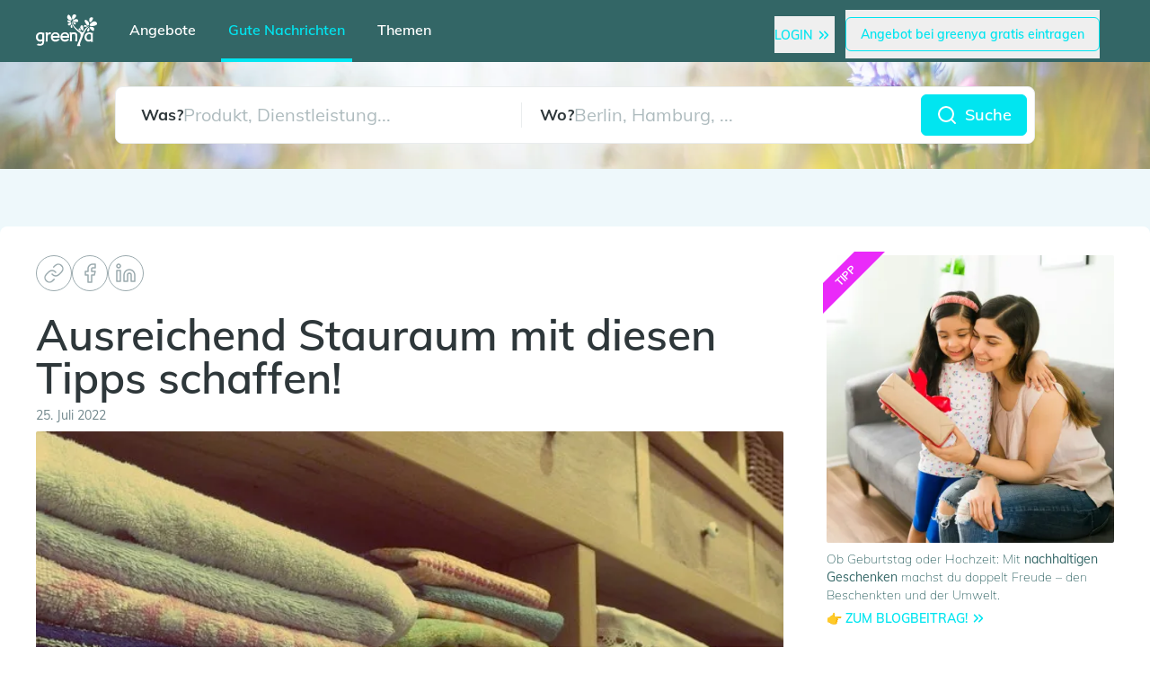

--- FILE ---
content_type: text/html; charset=utf-8
request_url: https://greenya.de/gute-nachrichten/ausreichend-stauraum-mit-diesen-tipps-schaffen/
body_size: 11830
content:
<!DOCTYPE html><html lang="de"> <head><meta charset="UTF-8"><meta name="viewport" content="width=device-width"><link rel="icon" type="image/svg+xml" href="/favicon.svg"><link rel="icon" href="/favicon.ico"><link rel="apple-touch-icon" sizes="180x180" href="/apple-touch-icon.png"><link rel="icon" type="image/png" sizes="32x32" href="/favicon-32x32.png"><link rel="icon" type="image/png" sizes="16x16" href="/favicon-16x16.png"><link rel="manifest" href="/site.webmanifest"><link rel="preload" href="https://cloud.ccm19.de/app.js?apiKey=0d2ba8f1341d7f1126caf24fe73e34f7e8cf45c57353a76b&domain=68d95c8ee7404166a00bcc72" as="script" crossorigin="anonymous"><meta name="generator" content="Astro v4.12.2"><title>Ausreichend Stauraum mit diesen Tipps schaffen! </title><script src="https://cloud.ccm19.de/app.js?apiKey=0d2ba8f1341d7f1126caf24fe73e34f7e8cf45c57353a76b&domain=68d95c8ee7404166a00bcc72" defer referrerpolicy="origin"></script><script type="application/ld+json">{"@context":"https://schema.org","@type":"NewsArticle","headline":"Ausreichend Stauraum mit diesen Tipps schaffen! ","image":["https://res.cloudinary.com/greenya-1/fl_progressive,f_auto,w_800,c_limit/d638a38306590b8ae9584d127d4001d7"],"datePublished":"2022-07-25T16:03:13","dateModified":"2022-07-25T16:03:13","author":[{"@type":"Person","name":"greenya"}],"publisher":{"@type":"Organization","name":"greenya","logo":{"@type":"ImageObject","url":"https://res.cloudinary.com/greenya-1/image/upload/v1649072517/logo_fhjzze.png"}}}</script><meta name="description"><meta property="og:title" content="Ausreichend Stauraum mit diesen Tipps schaffen! "><meta property="og:description"><meta property="og:image" content="https://res.cloudinary.com/greenya-1/fl_progressive,f_auto,w_800,c_limit/d638a38306590b8ae9584d127d4001d7"><meta property="og:type" content="article:published_time - 2022-07-25T16:03:13"><meta property="og:site_name" content="greenya"><!-- Matomo --><!-- End Matomo Code --><!-- Rybbit --><script src="https://app.rybbit.io/api/script.js" data-site-id="976225766269" defer></script><!-- End Rybbit --><link rel="stylesheet" href="/_astro/_slug_.DzImX0Jd.css">
<link rel="stylesheet" href="/_astro/_slug_.BwkRdNkP.css">
<style>.loader[data-v-ac5986dc]{height:1.5rem;width:1.5rem;border-radius:9999px;border-width:2px;--tw-border-opacity: 1;border-color:rgb(234 237 238 / var(--tw-border-opacity));border-top:2px solid green;animation:spin-ac5986dc 1.5s linear infinite}@keyframes spin-ac5986dc{0%{transform:rotate(0)}to{transform:rotate(360deg)}}
.icon[data-v-b8dff41e]{width:24px;height:24px;stroke:currentColor;stroke-width:2;stroke-linecap:round;stroke-linejoin:round;fill:none}
.post-card:hover .post-image[data-v-471c6a3b]{--tw-scale-x: 1.05;--tw-scale-y: 1.05;transform:translate(var(--tw-translate-x),var(--tw-translate-y)) rotate(var(--tw-rotate)) skew(var(--tw-skew-x)) skewY(var(--tw-skew-y)) scaleX(var(--tw-scale-x)) scaleY(var(--tw-scale-y))}.post-image[data-v-471c6a3b]{background-size:cover;transform:translate(var(--tw-translate-x),var(--tw-translate-y)) rotate(var(--tw-rotate)) skew(var(--tw-skew-x)) skewY(var(--tw-skew-y)) scaleX(var(--tw-scale-x)) scaleY(var(--tw-scale-y));transition-property:transform;transition-timing-function:cubic-bezier(.4,0,.2,1);transition-duration:1s}.card-size[data-v-471c6a3b]{width:100%;height:100%}.card-size[data-v-471c6a3b]:after{content:"";display:block;padding-bottom:100%}
.fixed-height{height:119px}
.pop-enter-active[data-v-30b533d6],.pop-leave[data-v-30b533d6]{transition:transform .6s ease-in-out,opacity .4s linear}.pop-enter[data-v-30b533d6],.pop-leave-active[data-v-30b533d6]{opacity:0;transform:translateY(300%)}.fade-enter-active[data-v-30b533d6],.fade-leave[data-v-30b533d6]{transition:opacity .4s linear}.fade-enter[data-v-30b533d6],.fade-leave-active[data-v-30b533d6]{opacity:0}
.loader[data-v-ac5986dc]{height:1.5rem;width:1.5rem;border-radius:9999px;border-width:2px;--tw-border-opacity: 1;border-color:rgb(234 237 238 / var(--tw-border-opacity));border-top:2px solid green;animation:spin-ac5986dc 1.5s linear infinite}@keyframes spin-ac5986dc{0%{transform:rotate(0)}to{transform:rotate(360deg)}}
.input-block .input-field:not(:-moz-placeholder-shown)+.placeholder[data-v-5add99c4]{transform:scale(.8) translateY(-10px);top:0;border-radius:.5rem;border-left-width:2px;border-right-width:2px;--tw-bg-opacity: 1;background-color:rgb(255 255 255 / var(--tw-bg-opacity));padding-left:.5rem;padding-right:.5rem;font-size:.875rem;line-height:1.25rem;opacity:1}.input-block .input-field:not(:placeholder-shown)+.placeholder[data-v-5add99c4]{transform:scale(.8) translateY(-10px);top:0;border-radius:.5rem;border-left-width:2px;border-right-width:2px;--tw-bg-opacity: 1;background-color:rgb(255 255 255 / var(--tw-bg-opacity));padding-left:.5rem;padding-right:.5rem;font-size:.875rem;line-height:1.25rem;opacity:1}.input-block .input-field:focus+.placeholder[data-v-5add99c4]{transform:scale(.8) translateY(-10px);top:0;border-radius:.5rem;border-left-width:2px;border-right-width:2px;--tw-bg-opacity: 1;background-color:rgb(255 255 255 / var(--tw-bg-opacity));padding-left:.5rem;padding-right:.5rem;font-size:.875rem;line-height:1.25rem;--tw-text-opacity: 1;color:rgb(63 83 87 / var(--tw-text-opacity));opacity:1}.input-block .input-field:autofill+.placeholder[data-v-5add99c4]{top:0;border-radius:.5rem;border-left-width:2px;border-right-width:2px;--tw-bg-opacity: 1;background-color:rgb(255 255 255 / var(--tw-bg-opacity));padding-left:.5rem;padding-right:.5rem;font-size:.875rem;line-height:1.25rem;--tw-text-opacity: 1;color:rgb(63 83 87 / var(--tw-text-opacity));opacity:1}.input-block .input-field:-webkit-autofill+.placeholder[data-v-5add99c4]{top:0;border-radius:.5rem;border-left-width:2px;border-right-width:2px;--tw-bg-opacity: 1;background-color:rgb(255 255 255 / var(--tw-bg-opacity));padding-left:.5rem;padding-right:.5rem;font-size:.875rem;line-height:1.25rem;--tw-text-opacity: 1;color:rgb(63 83 87 / var(--tw-text-opacity));opacity:1}.input-block .input-field[data-v-5add99c4]:focus{--tw-border-opacity: 1;border-color:rgb(174 187 190 / var(--tw-border-opacity))}.input-block .input-field:focus+.placeholder[data-v-5add99c4]{--tw-text-opacity: 1;color:rgb(63 83 87 / var(--tw-text-opacity))}
.lb-modal[data-v-6fcd0d27]{transition:opacity .2s ease;position:fixed;z-index:99999;inset:0;width:100%;min-height:100%;height:100vh;background-color:#000c;display:block;-webkit-user-select:none;-moz-user-select:-moz-none;-o-user-select:none;user-select:none}.lb-modal-close[data-v-6fcd0d27]{position:absolute;right:20px;top:20px;height:40px;width:40px}.navigation-buttons[data-v-6fcd0d27]{position:absolute;bottom:5%;left:50%;width:100px;display:flex;align-items:center;justify-content:space-between;transform:translate(-50%,-50%);z-index:999;cursor:pointer}.lb-modal-next[data-v-6fcd0d27],.lb-modal-prev[data-v-6fcd0d27]{cursor:pointer;border:none;height:40px;width:40px}.lb-modal-img[data-v-6fcd0d27]{position:absolute;top:45%;left:50%;transform:translate(-50%,-50%)}.lb-modal-img img[data-v-6fcd0d27]{max-width:90vw;max-height:75vh;vertical-align:middle;-o-object-fit:contain;object-fit:contain}.lb-modal-img .spinner[data-v-6fcd0d27]{width:150px;position:absolute;margin-left:-75px;top:50%;left:50%;z-index:1}
</style>
<link rel="stylesheet" href="/_astro/eintragen.wlz51D-7.css">
<style>.icon[data-v-b8dff41e]{width:24px;height:24px;stroke:currentColor;stroke-width:2;stroke-linecap:round;stroke-linejoin:round;fill:none}
</style><script type="module" src="/_astro/hoisted.Bgvkrm_y.js"></script></head> <body> <style>astro-island,astro-slot,astro-static-slot{display:contents}</style><script>(()=>{var e=async t=>{await(await t())()};(self.Astro||(self.Astro={})).load=e;window.dispatchEvent(new Event("astro:load"));})();;(()=>{var A=Object.defineProperty;var g=(i,o,a)=>o in i?A(i,o,{enumerable:!0,configurable:!0,writable:!0,value:a}):i[o]=a;var d=(i,o,a)=>g(i,typeof o!="symbol"?o+"":o,a);{let i={0:t=>m(t),1:t=>a(t),2:t=>new RegExp(t),3:t=>new Date(t),4:t=>new Map(a(t)),5:t=>new Set(a(t)),6:t=>BigInt(t),7:t=>new URL(t),8:t=>new Uint8Array(t),9:t=>new Uint16Array(t),10:t=>new Uint32Array(t)},o=t=>{let[l,e]=t;return l in i?i[l](e):void 0},a=t=>t.map(o),m=t=>typeof t!="object"||t===null?t:Object.fromEntries(Object.entries(t).map(([l,e])=>[l,o(e)]));class y extends HTMLElement{constructor(){super(...arguments);d(this,"Component");d(this,"hydrator");d(this,"hydrate",async()=>{var b;if(!this.hydrator||!this.isConnected)return;let e=(b=this.parentElement)==null?void 0:b.closest("astro-island[ssr]");if(e){e.addEventListener("astro:hydrate",this.hydrate,{once:!0});return}let c=this.querySelectorAll("astro-slot"),n={},h=this.querySelectorAll("template[data-astro-template]");for(let r of h){let s=r.closest(this.tagName);s!=null&&s.isSameNode(this)&&(n[r.getAttribute("data-astro-template")||"default"]=r.innerHTML,r.remove())}for(let r of c){let s=r.closest(this.tagName);s!=null&&s.isSameNode(this)&&(n[r.getAttribute("name")||"default"]=r.innerHTML)}let p;try{p=this.hasAttribute("props")?m(JSON.parse(this.getAttribute("props"))):{}}catch(r){let s=this.getAttribute("component-url")||"<unknown>",v=this.getAttribute("component-export");throw v&&(s+=` (export ${v})`),console.error(`[hydrate] Error parsing props for component ${s}`,this.getAttribute("props"),r),r}let u;await this.hydrator(this)(this.Component,p,n,{client:this.getAttribute("client")}),this.removeAttribute("ssr"),this.dispatchEvent(new CustomEvent("astro:hydrate"))});d(this,"unmount",()=>{this.isConnected||this.dispatchEvent(new CustomEvent("astro:unmount"))})}disconnectedCallback(){document.removeEventListener("astro:after-swap",this.unmount),document.addEventListener("astro:after-swap",this.unmount,{once:!0})}connectedCallback(){if(!this.hasAttribute("await-children")||document.readyState==="interactive"||document.readyState==="complete")this.childrenConnectedCallback();else{let e=()=>{document.removeEventListener("DOMContentLoaded",e),c.disconnect(),this.childrenConnectedCallback()},c=new MutationObserver(()=>{var n;((n=this.lastChild)==null?void 0:n.nodeType)===Node.COMMENT_NODE&&this.lastChild.nodeValue==="astro:end"&&(this.lastChild.remove(),e())});c.observe(this,{childList:!0}),document.addEventListener("DOMContentLoaded",e)}}async childrenConnectedCallback(){let e=this.getAttribute("before-hydration-url");e&&await import(e),this.start()}async start(){let e=JSON.parse(this.getAttribute("opts")),c=this.getAttribute("client");if(Astro[c]===void 0){window.addEventListener(`astro:${c}`,()=>this.start(),{once:!0});return}try{await Astro[c](async()=>{let n=this.getAttribute("renderer-url"),[h,{default:p}]=await Promise.all([import(this.getAttribute("component-url")),n?import(n):()=>()=>{}]),u=this.getAttribute("component-export")||"default";if(!u.includes("."))this.Component=h[u];else{this.Component=h;for(let f of u.split("."))this.Component=this.Component[f]}return this.hydrator=p,this.hydrate},e,this)}catch(n){console.error(`[astro-island] Error hydrating ${this.getAttribute("component-url")}`,n)}}attributeChangedCallback(){this.hydrate()}}d(y,"observedAttributes",["props"]),customElements.get("astro-island")||customElements.define("astro-island",y)}})();</script><astro-island uid="Z1dY1w4" component-url="/_astro/TokenChecker.XDc3uD0u.js" component-export="default" renderer-url="/_astro/client.abJL5t_e.js" props="{}" ssr="" client="load" opts="{&quot;name&quot;:&quot;TokenChecker&quot;,&quot;value&quot;:true}" await-children=""><div style="display:none;"></div><!--astro:end--></astro-island> <div id="app" class="layout relative bg-blue-lightest"> <script>(()=>{var e=async t=>{await(await t())()};(self.Astro||(self.Astro={})).only=e;window.dispatchEvent(new Event("astro:only"));})();</script><astro-island uid="ZQQVJg" component-url="/_astro/AllModals.0zMijqfl.js" component-export="default" renderer-url="/_astro/client.abJL5t_e.js" props="{}" ssr="" client="only" opts="{&quot;name&quot;:&quot;AllModals&quot;,&quot;value&quot;:&quot;vue&quot;}"></astro-island> <astro-island uid="2hkD1u" component-url="/_astro/Header.CIvAOBCd.js" component-export="default" renderer-url="/_astro/client.abJL5t_e.js" props="{&quot;showSearch&quot;:[0,true],&quot;url&quot;:[0,&quot;https://greenya.de/gute-nachrichten/ausreichend-stauraum-mit-diesen-tipps-schaffen/&quot;]}" ssr="" client="load" opts="{&quot;name&quot;:&quot;Header&quot;,&quot;value&quot;:true}" await-children=""><div class="print:hidden sticky top-0 left-0 z-40"><div class="w-full pt-2 bg-blue-backgroundlighter"><div class="mx-auto px-10 sm:px-6"><div class="relative"><nav aria-label="Global" class="relative"><div class="relative flex items-center justify-between sm:w-full gap-5 z-10"><div class="flex items-center justify-between w-full gap-5"><div class="flex items-center justify-start flex-row w-full relative"><div class="hidden lg:flex py-3"><div class="flex flex-col" style="gap:0.4rem;"><div class="border border-t border-blue-light w-6"></div><div class="border border-t border-blue-light w-4"></div><div class="border border-t border-blue-light w-6"></div></div></div><div class="block md:grid md:w-full md:h-full md:place-items-center lg:ml-auto"><div class="hidden md:flex bg-white rounded-full border border-gray-200 items-center justify-center pl-2 pr-4 py-2 mb-2"><svg class="icon mx-1 text-berry-light" data-v-b8dff41e><use href="/img/sprite.svg#search" data-v-b8dff41e></use></svg> Suche bearbeiten <div class="rounded-full border-gray-400 ml-3 px-3 flex items-center justify-center border relative"><svg class="icon py-1" data-v-b8dff41e><use href="/img/sprite.svg#sliders" data-v-b8dff41e></use></svg><!----></div></div><a href="/"><img src="/greenyaNoText.svg" alt="greenya Icon - die grüne Suchmaschine" class="w-20 lg:w-20 py-2 mb-1 block md:hidden"></a></div><!----><div class="lg:hidden px-4 h-full items-center text-white inline-grid gap-5 self-end grid-cols-[auto]"><a href="/" class="text-md px-2 font-semibold lg:text-lg whitespace-nowrap hover:text-blue-light row-start-1 row-end-1">Angebote</a><div class="col-start-1 row-start-2 row-end-2"></div><a href="/gute-nachrichten/" class="text-blue-light text-md px-2 font-semibold lg:text-lg whitespace-nowrap hover:text-blue-light row-start-1 row-end-1">Gute Nachrichten</a><div class="bg-blue-light w-full h-1 col-start-2 row-start-2 row-end-2"></div><a href="/kategorieuebersicht/" class="text-md px-2 font-semibold lg:text-lg whitespace-nowrap hover:text-blue-light row-start-1 row-end-1">Themen</a><div class="col-start-3 row-start-2 row-end-2"></div></div><div class="flex items-center gap-2 ml-auto"><div client:only="vue"><!--[--><div class="lg:hidden block"><div class="flex pr-4 space-x-3 items-center"><button class="text-md font-medium lg:text-lg hover:text-black whitespace-nowrap"><div class="my-2 inline-block cursor-pointer"><!----><!----><!----><div class="hover:text-blue text-blue-light inline-flex items-center"><div class="font-semibold text-sm uppercase"><!--[-->Login<!--]--></div><svg class="icon text-xs transform scale-75 flex-shrink-0" data-v-b8dff41e><use href="/img/sprite.svg#chevrons-right" data-v-b8dff41e></use></svg></div></div></button><button class="text-md font-medium lg:text-lg hover:text-black whitespace-nowrap"><div class="my-2 inline-block cursor-pointer"><!----><div class="border-blue-light hover:bg-blue-light text-blue-light rounded-md inline-flex items-center border hover:bg-opacity-20 duration-100"><div class="font-semibold py-2 px-4 font-medium text-sm"><!--[-->Angebot bei greenya gratis eintragen<!--]--></div></div><!----><!----></div></button></div><!----></div><!--]--></div></div></div></div></div></nav></div><!----></div></div><div class="fixed-height main-bg-img-light print:hidden md:hidden"><div class="w-full h-full top-0 max-w-7xl mx-auto px-1 flex items-center justify-center"><div class="relative w-full"><div class="relative flex items-center justify-center sm:w-full text-sm"><div class="md:pt-0 max-w-5xl mx-auto relative block w-full"><div class="md:mb-2 p-2 md:p-0 rounded-lg md:rounded-none border md:border-0 border-gray-50 mx-auto flex md:flex-col justify-between items-center w-full md:max-w-none mr-auto bg-white md:bg-opacity-0"><div class="grid grid-cols-2 w-full md:grid-cols-1"><div class="relative border-r border-gray-50 md:py-2 md:pl-3 md:border md:rounded-lg md:mb-2 bg-white ml-5 md:ml-0 flex gap-2 items-center"><div class="text-lg md:text-sm font-bold">Was?</div><input type="text" class="w-full focus:outline-none text-xl md:text-base placeholder-gray-300" placeholder="Produkt, Dienstleistung..." value=""><div style="display:none;" class="ml-auto mr-4 flex items-center cursor-pointer" title="Löschen"><svg class="icon" data-v-b8dff41e><use href="/img/sprite.svg#x" data-v-b8dff41e></use></svg></div><div class="hidden md:block w-full absolute top-10 left-0 z-10"><!----></div></div><div class="relative md:py-2 md:pl-3 pl-5 md:border md:rounded-lg md:mb-2 border-gray-50 bg-white flex gap-2 items-center"><div class="text-lg md:text-sm font-bold">Wo?</div><input type="text" class="w-full focus:outline-none text-xl md:text-base placeholder-gray-300" placeholder="Berlin, Hamburg, ..." value=""><div style="display:none;" class="ml-auto mr-4 flex items-center cursor-pointer" title="Löschen"><svg class="icon" data-v-b8dff41e><use href="/img/sprite.svg#x" data-v-b8dff41e></use></svg></div><div class="hidden md:block w-full absolute top-10 left-0 z-10"><div class="bg-white border border-gray-50 top-full mt-1 rounded-md p-2 shadow-lg z-10" style="display:none;"><!--[--><!--]--></div></div></div></div><div class="my-2 inline-block cursor-pointer sm:w-full relative flex items-center justify-center flex-shrink-0 mx-2" style="margin:0 !important;"><div class="bg-blue-light border-blue-light sm:w-full rounded-md inline-flex items-center border text-white duration-100 hover:bg-opacity-80"><div class="font-semibold py-2 px-4 font-medium text-sm sm:w-full"><!--[--><div class="flex md:justify-center items-center"><svg class="icon text-white" data-v-b8dff41e><use href="/img/sprite.svg#search" data-v-b8dff41e></use></svg><div class="text-white font-semibold text-lg md:text-base pl-2"> Suche </div></div><!----><!--]--></div></div><!----><!----><!----></div></div><div class="absolute w-full flex md:hidden"><div class="grid grid-cols-2 w-full md:grid-cols-1 z-10"><div class="mr-2"><!----></div><div class="-ml-1 mr-6"><div class="bg-white border border-gray-50 top-full mt-1 rounded-md p-2 shadow-lg z-10" style="display:none;"><!--[--><!--]--></div></div></div><div style="width:120px;"></div></div></div></div></div></div></div><!----></div><!--astro:end--></astro-island> <div> <!----> </div> <div>  <astro-island uid="VHUYk" component-url="/_astro/Goodnews.DNL2_bzT.js" component-export="default" renderer-url="/_astro/client.abJL5t_e.js" props="{&quot;postFromProp&quot;:[0,{&quot;id&quot;:[0,2417],&quot;status&quot;:[0,&quot;published&quot;],&quot;date_created&quot;:[0,&quot;2023-08-28T11:42:42.921Z&quot;],&quot;date_updated&quot;:[0,&quot;2025-12-29T16:26:28.480Z&quot;],&quot;author&quot;:[0,null],&quot;date&quot;:[0,&quot;2022-07-25T16:03:13&quot;],&quot;content&quot;:[0,&quot;&lt;p&gt;&lt;sup&gt;Foto: Pexels&lt;/sup&gt;&lt;/p&gt;\r\n\r\n&lt;p&gt;Auch wenn man einen minimalistischen Lebensstil bevorzugt, gibt es trotzdem oft einige Sachen, die verstaut werden müssen und nicht jeden Tag benötigt werden. Hierbei ist jedoch die Frage, wie in der Wohnung oder im Haus dafür eine passende Lösung gefunden werden kann und worauf bei der Auswahl entsprechender Möbel geachtet werden sollte. In diesem Beitrag sind einige Tipps zusammengefasst, wie mehr Stauraum geschaffen werden kann und wie der vorhandene Platz möglichst sinnvoll genutzt wird.&lt;/p&gt;\r\n\r\n&lt;h2&gt;Ein stabiler Kleiderschrank für das Schlafzimmer muss her!&lt;/h2&gt;\r\n\r\n&lt;p&gt;Vermutlich haben die meisten Menschen im Schlafzimmer viel zu verstauen, da sich dort die ganzen Kleidungsstücke, Schuhe und so weiter ansammeln. Viele legen jedoch keinen großen Wert auf die Qualität der Schlafzimmermöbel und bereuen dies spätestens einige Jahre später. Insbesondere bei den Möbeln für das Schlafzimmer sollte eine hochwertige Qualität im Vordergrund stehen, damit die Schlafqualität nicht negativ beeinflusst wird. Es ist jedoch auch sinnvoll beim Kauf eines Kleiderschranks auf ein massives Material zu achten, damit die Regalbretter auch schwere Kleidung tragen können und alles ohne Probleme verstaut werden kann. &lt;a href=\&quot;https://www.allnatura.de/kleiderschraenke.html\&quot;&gt;Kleiderschränke aus Massivholz&lt;/a&gt; sind dafür eine erstklassige Wahl, da diese nicht nur schön aussehen, sondern auch eine hochwertige Qualität bieten. Es gibt zahlreiche verschiedene Holzarten und auch unterschiedliche Modelle, welche sich beispielsweise in der Größe, der Art der Türen oder auch der allgemeinen Aufmachung unterscheiden. Eins ist sicher: Bei der großen Auswahl ist ganz sicher für jeden ein passender Kleiderschrank dabei!&lt;/p&gt;\r\n\r\n&lt;h2&gt;Auch in den anderen Zimmern für ausreichend Stauraum sorgen!&lt;/h2&gt;\r\n\r\n&lt;p&gt;Nicht nur im Schlafzimmer wird viel Stauraum benötigt, sondern auch im Wohnzimmer, im Arbeitszimmer oder in der Küche. Für das Wohnzimmer sind Kommoden oder Sideboards sehr beliebt, da diese optisch ein Hingucker sind und gleichzeitig viel Platz zum Verstauen von allen möglichen Sachen bieten. &lt;a href=\&quot;https://greenya.de/gute-nachrichten/finde-die-kommode-die-zu-dir-passt\&quot;&gt;Welche Kommode zu einem passt&lt;/a&gt;, ist von den persönlichen Vorlieben abhängig. Der eine mag lieber eine klassische Farbe und Form, wohingegen der andere gerne ein ausgefallenes Möbelstück mit einer Glasscheibe bevorzugt. Den Vorstellungen sind oftmals keinerlei Grenzen gesetzt und es findet sich für jeden Geschmack ein passendes Möbelstück.&lt;/p&gt;\r\n\r\n&lt;p&gt;Um zusätzlichen Stauraum in der Küche zu schaffen, bietet sich &lt;a href=\&quot;https://www.mamahoch2.de/2018/02/organisiere-deine-kueche-von-aufbewahrung-in-glaesern-und-plastikvermeidung.html\&quot;&gt;eine gute Organisation der Lebensmittelvorräte&lt;/a&gt; an. Am besten werden die trockenen Zutaten, wie beispielsweise Nudeln, Mehl oder auch Zucker in Gläsern mit verschließbarem Deckel verstaut. Diese können auch entsprechend beschriftet werden, um schnell zu erkennen, was sich worin befindet. Eine solche Sortierung sieht nicht nur schön aus, sondern erleichtert auch den Alltag, da alle Lebensmittel schnell gefunden werden können.&lt;/p&gt;\r\n\r\n&lt;h2&gt;In regelmäßigen Abständen alle Zimmer aussortieren!&lt;/h2&gt;\r\n\r\n&lt;p&gt;Auch wenn es zahlreiche Tipps zum Verstauen unendlich vieler Dinge gibt, sollte dies nicht bis zum Ultimatum ausgereizt werden. Stattdessen ist es empfehlenswert, &lt;a href=\&quot;https://zeitzuleben.de/ausmisten-aussortieren/\&quot;&gt;wenn in regelmäßigen Abständen alle Bereiche des Hauses oder der Wohnung aussortiert&lt;/a&gt; werden. Dies muss nicht alles auf einmal passieren, sondern bestenfalls nur eine kleine Ecke pro Tag. Dadurch wird es nicht zu anstrengend und die Freude beim Aussortieren bleibt erhalten. Man sollte sich bestenfalls bei jedem Teil fragen, wann man es das letzte Mal benutzt hat und ob man es wirklich noch benötigt. Falls die Antwort nein lautet, kann es entweder verkauft oder verschenkt werden. Jemand anderes freut sich sicherlich darüber und falls nicht, kann es letzten Endes entsorgt werden.&lt;/p&gt;\r\n&quot;],&quot;image&quot;:[0,&quot;d638a38306590b8ae9584d127d4001d7&quot;],&quot;image_copyright&quot;:[0,null],&quot;image_description&quot;:[0,&quot;pexels-pixabay-271711.jpg&quot;],&quot;is_an_ad&quot;:[0,false],&quot;name_internal&quot;:[0,null],&quot;slug&quot;:[0,&quot;ausreichend-stauraum-mit-diesen-tipps-schaffen&quot;],&quot;seo_keywords&quot;:[0,null],&quot;title&quot;:[0,&quot;Ausreichend Stauraum mit diesen Tipps schaffen! &quot;],&quot;subtitle&quot;:[0,null],&quot;teaser&quot;:[0,null],&quot;valid_from&quot;:[0,null],&quot;meta_description&quot;:[0,null],&quot;is_guest_article&quot;:[0,false],&quot;valid_until&quot;:[0,null],&quot;invalid_urls_in_content&quot;:[1,[[0,&quot;https://www.allnatura.de/kleiderschraenke.html&quot;],[0,&quot;https://www.mamahoch2.de/2018/02/organisiere-deine-kueche-von-aufbewahrung-in-glaesern-und-plastikvermeidung.html&quot;],[0,&quot;https://zeitzuleben.de/ausmisten-aussortieren/&quot;]]],&quot;category&quot;:[0,{&quot;id&quot;:[0,1007],&quot;name&quot;:[0,&quot;Haus &amp; Garten&quot;],&quot;slug&quot;:[0,&quot;haus-und-garten&quot;],&quot;icon&quot;:[0,&quot;e88a&quot;],&quot;color&quot;:[0,&quot;green-darkest&quot;]}]}],&quot;ecotips&quot;:[1,[[0,{&quot;id&quot;:[0,100],&quot;status&quot;:[0,&quot;published&quot;],&quot;date_created&quot;:[0,&quot;2026-01-20T13:04:02.788Z&quot;],&quot;date_updated&quot;:[0,&quot;2026-01-20T15:57:48.279Z&quot;],&quot;date_end&quot;:[0,&quot;2026-03-31T21:00:00&quot;],&quot;date_start&quot;:[0,&quot;2026-01-08T22:00:00&quot;],&quot;image&quot;:[0,&quot;nndepfr3n5dvvxh1gvuu&quot;],&quot;image_copyright&quot;:[0,&quot;Daniela V- Günter&quot;],&quot;image_description&quot;:[0,&quot;Daniela V- Günter Psychologische Beraterin und Systemische Coach in Berlin und online&quot;],&quot;link_text&quot;:[0,&quot;Vereinbare jetzt dein kostenloses Kennenlern-Gespräch!&quot;],&quot;link_url&quot;:[0,&quot;https://www.daniela-guenter-coaching.com/&quot;],&quot;name&quot;:[0,&quot;Daniela V. Günter&quot;],&quot;text_html&quot;:[0,&quot;&lt;p&gt;&lt;strong&gt;Spürst du, dass etwas nicht mehr passt? &lt;/strong&gt;Daniela V. Günter begleitet dich zu Klarheit und innerer Stimmigkeit – in Berlin oder online.&lt;/p&gt;&quot;],&quot;category&quot;:[0,null]}],[0,{&quot;id&quot;:[0,46],&quot;status&quot;:[0,&quot;published&quot;],&quot;date_created&quot;:[0,&quot;2023-06-20T10:40:18.234Z&quot;],&quot;date_updated&quot;:[0,&quot;2026-01-20T16:00:14.798Z&quot;],&quot;date_end&quot;:[0,&quot;2026-05-14T12:00:00&quot;],&quot;date_start&quot;:[0,&quot;2025-02-01T23:00:00&quot;],&quot;image&quot;:[0,&quot;q4eby8dey8qugkvjspes&quot;],&quot;image_copyright&quot;:[0,null],&quot;image_description&quot;:[0,null],&quot;link_text&quot;:[0,&quot;Algenöl für Hirn &amp; Herz&quot;],&quot;link_url&quot;:[0,&quot;https://greenya.de/gute-nachrichten/algenoel-die-natuerliche-omega-3-quelle-fuer-ein-gesundes-herz-und-gehirn/&quot;],&quot;name&quot;:[0,&quot;Platzhalter - Algenöl&quot;],&quot;text_html&quot;:[0,&quot;&lt;p&gt;&lt;span&gt;Ein Ungleichgewicht zwischen Omega-6 und Omega-3 kann zu chronischen Entzündungen im Körper führen. &lt;/span&gt;&lt;strong&gt;&lt;span&gt;Algenöl &lt;/span&gt;&lt;/strong&gt;&lt;span&gt;ist ein Lösungsansatz!&lt;/span&gt;&lt;/p&gt;&quot;],&quot;category&quot;:[0,{&quot;id&quot;:[0,1006],&quot;name&quot;:[0,&quot;Gesundheit &amp; Wellness&quot;],&quot;slug&quot;:[0,&quot;gesundheit-und-wellness&quot;],&quot;icon&quot;:[0,&quot;e0ed&quot;],&quot;color&quot;:[0,&quot;berry-lightest&quot;]}]}],[0,{&quot;id&quot;:[0,32],&quot;status&quot;:[0,&quot;published&quot;],&quot;date_created&quot;:[0,&quot;2023-06-20T10:40:18.206Z&quot;],&quot;date_updated&quot;:[0,&quot;2026-01-05T22:10:42.591Z&quot;],&quot;date_end&quot;:[0,&quot;2026-01-31T18:00:00&quot;],&quot;date_start&quot;:[0,&quot;2025-02-08T23:00:00&quot;],&quot;image&quot;:[0,&quot;skywmu5oa1fgjyafhoew&quot;],&quot;image_copyright&quot;:[0,null],&quot;image_description&quot;:[0,null],&quot;link_text&quot;:[0,&quot;🔎 Jetzt direkt lesen!&quot;],&quot;link_url&quot;:[0,&quot;https://greenya.aflip.in/entwurf&quot;],&quot;name&quot;:[0,&quot;greenya Magazin&quot;],&quot;text_html&quot;:[0,&quot;&lt;p&gt;Das &lt;strong&gt;greenya Magazin&lt;/strong&gt; – seit Herbst auf allen großen &lt;strong&gt;nachhaltigen Events&lt;/strong&gt;! Die Themen: Reisen mit Impact, clevere Wege zur Energieunabhängigkeit, Luxus mit Zukunft und vieles mehr.&lt;/p&gt;&quot;],&quot;category&quot;:[0,{&quot;id&quot;:[0,1001],&quot;name&quot;:[0,&quot;Bildung &amp; Gesellschaft&quot;],&quot;slug&quot;:[0,&quot;bildung-und-gesellschaft&quot;],&quot;icon&quot;:[0,&quot;e666&quot;],&quot;color&quot;:[0,&quot;purple-dark&quot;]}]}],[0,{&quot;id&quot;:[0,49],&quot;status&quot;:[0,&quot;published&quot;],&quot;date_created&quot;:[0,&quot;2023-06-20T10:40:18.240Z&quot;],&quot;date_updated&quot;:[0,&quot;2026-01-05T22:11:17.187Z&quot;],&quot;date_end&quot;:[0,&quot;2026-03-31T15:00:00&quot;],&quot;date_start&quot;:[0,&quot;2025-02-28T23:00:00&quot;],&quot;image&quot;:[0,&quot;xscw3nqdwpzi9vcqatnj&quot;],&quot;image_copyright&quot;:[0,null],&quot;image_description&quot;:[0,null],&quot;link_text&quot;:[0,&quot;👉 Zum Blogbeitrag!&quot;],&quot;link_url&quot;:[0,&quot;https://greenya.de/gute-nachrichten/nachhaltige-geschenke-fuer-jeden-anlass-ideen-fuer-umweltfreundliche-praesente/&quot;],&quot;name&quot;:[0,&quot;Platzhalter - Nachhaltige Geschenke&quot;],&quot;text_html&quot;:[0,&quot;&lt;p&gt;Ob Geburtstag oder Hochzeit: Mit &lt;strong&gt;nachhaltigen Geschenken&lt;/strong&gt; machst du doppelt Freude – den Beschenkten und der Umwelt. &lt;/p&gt;&quot;],&quot;category&quot;:[0,null]}],[0,{&quot;id&quot;:[0,65],&quot;status&quot;:[0,&quot;published&quot;],&quot;date_created&quot;:[0,&quot;2023-06-20T10:40:18.274Z&quot;],&quot;date_updated&quot;:[0,&quot;2026-01-13T09:47:05.270Z&quot;],&quot;date_end&quot;:[0,&quot;2026-02-07T14:00:00&quot;],&quot;date_start&quot;:[0,&quot;2026-01-06T14:00:00&quot;],&quot;image&quot;:[0,&quot;iyo7dtozs2gbmxefucjv&quot;],&quot;image_copyright&quot;:[0,null],&quot;image_description&quot;:[0,null],&quot;link_text&quot;:[0,&quot;Sichere Dir einen der letzten Plätze bei Nicola Rohner!&quot;],&quot;link_url&quot;:[0,&quot;https://www.high-balance.com/breathwork-ausbildung/&quot;],&quot;name&quot;:[0,&quot;Platzhalter - &quot;],&quot;text_html&quot;:[0,&quot;&lt;p&gt;&lt;strong&gt;Werde zertifizierte/r Breathwork-Lehrer/in:&lt;/strong&gt; Die Heilkraft der Atmung verleiht deinem Business Flügel und deinen Klienten Wurzeln.&lt;/p&gt;&quot;],&quot;category&quot;:[0,{&quot;id&quot;:[0,1001],&quot;name&quot;:[0,&quot;Bildung &amp; Gesellschaft&quot;],&quot;slug&quot;:[0,&quot;bildung-und-gesellschaft&quot;],&quot;icon&quot;:[0,&quot;e666&quot;],&quot;color&quot;:[0,&quot;purple-dark&quot;]}]}]]],&quot;categories&quot;:[1,[[0,{&quot;entries_count&quot;:[0,3932],&quot;id&quot;:[0,1001],&quot;name&quot;:[0,&quot;Bildung &amp; Gesellschaft&quot;],&quot;slug&quot;:[0,&quot;bildung-und-gesellschaft&quot;],&quot;icon&quot;:[0,&quot;e666&quot;],&quot;color&quot;:[0,&quot;purple-dark&quot;]}],[0,{&quot;entries_count&quot;:[0,4422],&quot;id&quot;:[0,1002],&quot;name&quot;:[0,&quot;Büro &amp; Marketing&quot;],&quot;slug&quot;:[0,&quot;buero-und-marketing&quot;],&quot;icon&quot;:[0,&quot;e0e1&quot;],&quot;color&quot;:[0,&quot;green&quot;]}],[0,{&quot;entries_count&quot;:[0,12439],&quot;id&quot;:[0,1003],&quot;name&quot;:[0,&quot;Essen &amp; Trinken&quot;],&quot;slug&quot;:[0,&quot;essen-und-trinken&quot;],&quot;icon&quot;:[0,&quot;e56c&quot;],&quot;color&quot;:[0,&quot;berry-dark&quot;]}],[0,{&quot;entries_count&quot;:[0,12437],&quot;id&quot;:[0,1004],&quot;name&quot;:[0,&quot;Familie &amp; Freizeit&quot;],&quot;slug&quot;:[0,&quot;familie-und-freizeit&quot;],&quot;icon&quot;:[0,&quot;e7fc&quot;],&quot;color&quot;:[0,&quot;orange&quot;]}],[0,{&quot;entries_count&quot;:[0,1825],&quot;id&quot;:[0,1005],&quot;name&quot;:[0,&quot;Geld &amp; Recht&quot;],&quot;slug&quot;:[0,&quot;geld-und-recht&quot;],&quot;icon&quot;:[0,&quot;e926&quot;],&quot;color&quot;:[0,&quot;berry-light&quot;]}],[0,{&quot;entries_count&quot;:[0,8184],&quot;id&quot;:[0,1006],&quot;name&quot;:[0,&quot;Gesundheit &amp; Wellness&quot;],&quot;slug&quot;:[0,&quot;gesundheit-und-wellness&quot;],&quot;icon&quot;:[0,&quot;e0ed&quot;],&quot;color&quot;:[0,&quot;berry-lightest&quot;]}],[0,{&quot;entries_count&quot;:[0,11076],&quot;id&quot;:[0,1007],&quot;name&quot;:[0,&quot;Haus &amp; Garten&quot;],&quot;slug&quot;:[0,&quot;haus-und-garten&quot;],&quot;icon&quot;:[0,&quot;e88a&quot;],&quot;color&quot;:[0,&quot;green-darkest&quot;]}],[0,{&quot;entries_count&quot;:[0,4553],&quot;id&quot;:[0,1008],&quot;name&quot;:[0,&quot;Mobilität &amp; Reisen&quot;],&quot;slug&quot;:[0,&quot;mobilitaet-und-reisen&quot;],&quot;icon&quot;:[0,&quot;e55b&quot;],&quot;color&quot;:[0,&quot;blue&quot;]}],[0,{&quot;entries_count&quot;:[0,5115],&quot;id&quot;:[0,1009],&quot;name&quot;:[0,&quot;Mode &amp; Beauty&quot;],&quot;slug&quot;:[0,&quot;mode-und-beauty&quot;],&quot;icon&quot;:[0,&quot;e8f4&quot;],&quot;color&quot;:[0,&quot;purple-light&quot;]}],[0,{&quot;entries_count&quot;:[0,3752],&quot;id&quot;:[0,1010],&quot;name&quot;:[0,&quot;Technik &amp; Energie&quot;],&quot;slug&quot;:[0,&quot;technik-und-energie&quot;],&quot;icon&quot;:[0,&quot;ea0b&quot;],&quot;color&quot;:[0,&quot;green-light&quot;]}],[0,{&quot;entries_count&quot;:[0,1552],&quot;id&quot;:[0,1011],&quot;name&quot;:[0,&quot;Teilen &amp; Schenken&quot;],&quot;slug&quot;:[0,&quot;teilen-und-schenken&quot;],&quot;icon&quot;:[0,&quot;e8b1&quot;],&quot;color&quot;:[0,&quot;red&quot;]}]]],&quot;url&quot;:[0,&quot;https://greenya.de/gute-nachrichten/ausreichend-stauraum-mit-diesen-tipps-schaffen/&quot;]}" ssr="" client="load" opts="{&quot;name&quot;:&quot;GoodnewsVue&quot;,&quot;value&quot;:true}" await-children=""><div class="page-1"><div class="grid gap-12 sm:gap-0 justify-start max-w-full main-grid"><div class="max-w-4xl"><article itemscope itemtype="http://schema.org/BlogPosting" class="max-w-4xl"><header><div class="overflow-hidden"><div class="flex justify-between items-center"><!----><div class="flex gap-2 md:justify-start justify-end"><!--[--><div><div title="Link kopieren" class="w-10 h-10 rounded-full border border-gray-400 flex items-center justify-center text-white cursor-pointer active:bg-blue"><svg class="icon !stroke-gray-400 !stroke-[1.5]" data-v-b8dff41e><use href="/img/sprite.svg#link" data-v-b8dff41e></use></svg></div></div><div><a class="w-10 h-10 rounded-full border border-gray-400 flex items-center justify-center text-white" href="https://www.facebook.com/sharer/sharer.php?u=https%3A%2F%2Fgreenya.de%2Fgute-nachrichten%2Fausreichend-stauraum-mit-diesen-tipps-schaffen%2F" title="Facebook"><svg class="icon !stroke-gray-400 !stroke-[1.5]" data-v-b8dff41e><use href="/img/sprite.svg#facebook" data-v-b8dff41e></use></svg></a></div><div><a class="w-10 h-10 rounded-full border border-gray-400 flex items-center justify-center text-white" href="https://www.linkedin.com/shareArticle?mini=true&amp;summary=Ausreichend%20Stauraum%20mit%20diesen%20Tipps%20schaffen!%C2%A0%20%7C%20null&amp;url=https%3A%2F%2Fgreenya.de%2Fgute-nachrichten%2Fausreichend-stauraum-mit-diesen-tipps-schaffen%2F" title="LinkedIn"><svg class="icon !stroke-gray-400 !stroke-[1.5]" data-v-b8dff41e><use href="/img/sprite.svg#linkedin" data-v-b8dff41e></use></svg></a></div><!--]--><div client:only="vue"><!--[--><!--]--></div></div></div><h1 itemprop="name headline" class="title-1 pt-6">Ausreichend Stauraum mit diesen Tipps schaffen! </h1><!----><div class="flex justify-between items-center mb-2"><time datetime="2022-07-25T16:03:13" itemprop="datePublished" class="text-gray-600 text-sm block">25. Juli 2022</time><!----></div><figure><img class="w-full object-cover rounded-sm" alt="pexels-pixabay-271711.jpg null" src="https://res.cloudinary.com/greenya-1/fl_progressive,f_auto,w_800,h_500,c_limit/d638a38306590b8ae9584d127d4001d7"><!----></figure></div></header><div class="prose leading-7 mb-20 text-gray-900 text-base max-w-full font-light" style="overflow-wrap:break-word;" itemprop="articleBody"><p><sup>Foto: Pexels</sup></p>

<p>Auch wenn man einen minimalistischen Lebensstil bevorzugt, gibt es trotzdem oft einige Sachen, die verstaut werden müssen und nicht jeden Tag benötigt werden. Hierbei ist jedoch die Frage, wie in der Wohnung oder im Haus dafür eine passende Lösung gefunden werden kann und worauf bei der Auswahl entsprechender Möbel geachtet werden sollte. In diesem Beitrag sind einige Tipps zusammengefasst, wie mehr Stauraum geschaffen werden kann und wie der vorhandene Platz möglichst sinnvoll genutzt wird.</p>

<h2>Ein stabiler Kleiderschrank für das Schlafzimmer muss her!</h2>

<p>Vermutlich haben die meisten Menschen im Schlafzimmer viel zu verstauen, da sich dort die ganzen Kleidungsstücke, Schuhe und so weiter ansammeln. Viele legen jedoch keinen großen Wert auf die Qualität der Schlafzimmermöbel und bereuen dies spätestens einige Jahre später. Insbesondere bei den Möbeln für das Schlafzimmer sollte eine hochwertige Qualität im Vordergrund stehen, damit die Schlafqualität nicht negativ beeinflusst wird. Es ist jedoch auch sinnvoll beim Kauf eines Kleiderschranks auf ein massives Material zu achten, damit die Regalbretter auch schwere Kleidung tragen können und alles ohne Probleme verstaut werden kann. <a href="https://www.allnatura.de/kleiderschraenke.html">Kleiderschränke aus Massivholz</a> sind dafür eine erstklassige Wahl, da diese nicht nur schön aussehen, sondern auch eine hochwertige Qualität bieten. Es gibt zahlreiche verschiedene Holzarten und auch unterschiedliche Modelle, welche sich beispielsweise in der Größe, der Art der Türen oder auch der allgemeinen Aufmachung unterscheiden. Eins ist sicher: Bei der großen Auswahl ist ganz sicher für jeden ein passender Kleiderschrank dabei!</p>

<h2>Auch in den anderen Zimmern für ausreichend Stauraum sorgen!</h2>

<p>Nicht nur im Schlafzimmer wird viel Stauraum benötigt, sondern auch im Wohnzimmer, im Arbeitszimmer oder in der Küche. Für das Wohnzimmer sind Kommoden oder Sideboards sehr beliebt, da diese optisch ein Hingucker sind und gleichzeitig viel Platz zum Verstauen von allen möglichen Sachen bieten. <a href="https://greenya.de/gute-nachrichten/finde-die-kommode-die-zu-dir-passt">Welche Kommode zu einem passt</a>, ist von den persönlichen Vorlieben abhängig. Der eine mag lieber eine klassische Farbe und Form, wohingegen der andere gerne ein ausgefallenes Möbelstück mit einer Glasscheibe bevorzugt. Den Vorstellungen sind oftmals keinerlei Grenzen gesetzt und es findet sich für jeden Geschmack ein passendes Möbelstück.</p>

<p>Um zusätzlichen Stauraum in der Küche zu schaffen, bietet sich <a href="https://www.mamahoch2.de/2018/02/organisiere-deine-kueche-von-aufbewahrung-in-glaesern-und-plastikvermeidung.html">eine gute Organisation der Lebensmittelvorräte</a> an. Am besten werden die trockenen Zutaten, wie beispielsweise Nudeln, Mehl oder auch Zucker in Gläsern mit verschließbarem Deckel verstaut. Diese können auch entsprechend beschriftet werden, um schnell zu erkennen, was sich worin befindet. Eine solche Sortierung sieht nicht nur schön aus, sondern erleichtert auch den Alltag, da alle Lebensmittel schnell gefunden werden können.</p>

<h2>In regelmäßigen Abständen alle Zimmer aussortieren!</h2>

<p>Auch wenn es zahlreiche Tipps zum Verstauen unendlich vieler Dinge gibt, sollte dies nicht bis zum Ultimatum ausgereizt werden. Stattdessen ist es empfehlenswert, <a href="https://zeitzuleben.de/ausmisten-aussortieren/">wenn in regelmäßigen Abständen alle Bereiche des Hauses oder der Wohnung aussortiert</a> werden. Dies muss nicht alles auf einmal passieren, sondern bestenfalls nur eine kleine Ecke pro Tag. Dadurch wird es nicht zu anstrengend und die Freude beim Aussortieren bleibt erhalten. Man sollte sich bestenfalls bei jedem Teil fragen, wann man es das letzte Mal benutzt hat und ob man es wirklich noch benötigt. Falls die Antwort nein lautet, kann es entweder verkauft oder verschenkt werden. Jemand anderes freut sich sicherlich darüber und falls nicht, kann es letzten Endes entsorgt werden.</p>
</div></article><div client:only="vue"><!--[--><div class="flex flex-col items-center"><iframe src="/weiterlesen" scrolling="no" class="h-96 w-full border-none overflow-hidden mt-32"></iframe><div class="my-2 inline-block cursor-pointer" style="overflow-anchor:none;"><!----><div id="weiterlesen" class="border-blue-light hover:bg-blue-light text-blue-light rounded-md inline-flex items-center border hover:bg-opacity-20 duration-100"><div class="font-semibold py-3 px-6"><!--[-->Alle anzeigen<!--]--></div></div><!----><!----></div></div><!--]--></div></div><div><!--[--><!--]--></div></div></div><!--astro:end--></astro-island>  </div> <footer class="print:hidden z-10 w-full overflow-hidden text-gray-300 bg-opacity-70" id="footer" style="overflow-anchor:none;"><div class="w-full pt-2 overflow-hidden bg-opacity-0"><img src="/wave_light.svg" class="transform scale-105" alt="Hintergrundbild einer Welle"></div><div class="pb-6 bg-blue-backgroundlighter md:ring-4 md:ring-blue-backgroundlighter"><div class="px-10 mx-auto max-w-7xl sm:px-6"><div class="grid grid-cols-3 justify-between gap-5 pb-5 lg:grid-cols-1"><div class="max-w-full text-gray-300 md:w-full"><h2 class="text-white title-3">greenya.de</h2><p class="leading-6"> Nachhaltig, fair &amp; verantwortungsvoll leben mit greenya. Finde mehr als 2 Millionen nachhaltige Produkte und Dienstleistungen bei tausenden grünen Anbietern. Ökologisch leben, nachhaltig Bauen, vegan Einkaufen - Entdecke deine nachhaltige Alternative auf greenya.de </p></div><div><h2 class="text-white title-3">Newsletter</h2><div> Erhalte regelmäßig gute Nachrichten, entdecke köstliche Rezepte und sichere dir die Chance auf nachhaltige Gewinne! </div><a href="/newsletter"><div class="my-2 inline-block cursor-pointer mt-4"><!----><div class="border-blue-light hover:bg-blue-light text-blue-light rounded-md inline-flex items-center border hover:bg-opacity-20 duration-100"><div class="font-semibold py-2 px-4 font-medium text-sm"><!--[--> Jetzt gratis zum Newsletter anmelden! <!--]--></div></div><!----><!----></div></a></div><div class="items-start justify-between max-w-full md:w-full flex-shrink-1 md:flex sm:flex-col"><div><h2 class="text-white title-3">Kontakt &amp; Mediadaten</h2><p class="leading-6"><a class="mb-5 link" href="/cdn-cgi/l/email-protection#d5bcbbb3ba95b2a7b0b0bbacb4fbb1b0"><span class="__cf_email__" data-cfemail="40292e262f00273225252e39216e2425">[email&#160;protected]</span></a></p><p class="leading-6"><a class="mb-5 mr-5 link" href="https://greenya.aflip.in/Mediadaten">Mediadaten</a></p><p class="leading-6 tracking-wider"><a href="/kontakt" class="mb-5 mr-5 link">Team &amp; Kontakt</a></p></div><div><h2 class="mt-6 text-white title-3 md:mt-0 sm:mt-6">Social Media</h2><div class="flex gap-2"><!--[--><a href="https://www.facebook.com/greenya.de/" alt="Link zur Facebook Seite von greenya"><div class="w-10 h-10 bg-blue-light" style="-webkit-mask-image: url(/icons/facebook.svg); mask-image: url(/icons/facebook.svg);"></div></a><a href="https://www.instagram.com/greenya.de" alt="Link zur Instagram Seite von greenya"><div class="w-10 h-10 bg-blue-light" style="-webkit-mask-image: url(/icons/instagram.svg); mask-image: url(/icons/instagram.svg);"></div></a><a href="https://www.linkedin.com/company/greenya/" alt="Link zur LinkedIn Seite von greenya"><div class="w-10 h-10 bg-blue-light" style="-webkit-mask-image: url(/icons/linkedin.svg); mask-image: url(/icons/linkedin.svg);"></div></a><!--]--></div></div></div></div><div class="flex justify-between gap-2 pt-6 md:flex-col"><div class="flex gap-2 text-sm md:flex-col"><span>© 2026 greenya Verlag OHG</span></div><div class="flex gap-2 text-sm sm:flex-wrap"><a href="/impressum" class="link">Impressum</a><div class="px-1 sm:hidden">•</div><a href="/datenschutz" class="link">Datenschutzerklärung</a><div class="px-1 sm:hidden">•</div><a href="/agb-eintrag" class="link">AGB</a><div class="px-1 sm:hidden">•</div><a href="/agb-shop" class="link">AGB Shop</a><div class="px-1 sm:hidden">•</div><a href="javascript:UC_UI.showSecondLayer();" class="link">Cookie-Einstellungen</a></div></div></div></div></footer> </div> <!-- ClickRankAi --> <!-- Has to be placed at the end of the body tag to not block the page load -->  <!-- End ClickRankAi --> <script data-cfasync="false" src="/cdn-cgi/scripts/5c5dd728/cloudflare-static/email-decode.min.js"></script></body></html> 

--- FILE ---
content_type: application/javascript; charset=utf-8
request_url: https://greenya.de/_astro/PostCard.DSIxwSKS.js
body_size: 1242
content:
import{F as _}from"./FeatherIcon.BLHBbayr.js";import{B as f}from"./Button.CAReDzVl.js";import{u as p}from"./index.Do4n9biu.js";import{a as g}from"./runtime-dom.esm-bundler.hPPwsAiz.js";/* empty css                       */import{_ as x,g as c,e as i,c as o,a as s,d as l,n as r,t as d,m as b,f as h,w as v,l as w,u as y,v as k}from"./_plugin-vue_export-helper.liFVLWoA.js";const I={props:["data","categories","type","lightFont"],components:{FeatherIcon:_,Button:f},data(){return{store:null,isClient:!1}},computed:{linkToAdmin(){if(this.type==="post")return"/admin/blog";if(this.type==="ecotip")return"/admin/oekotipps"},post(){return{image:this.makeImageURL(this.data.image),title:this.data.title??this.data.name,previewText:this.data.text_html??this.data.subtitle,is_an_ad:this.data.is_an_ad??this.type==="ecotip",category:this.data.category,url:this.data.link_url??this.makeURL(this.data.slug),id:this.data.id,link_text:this.data.link_text??"Weiterlesen",image_description:this.data.image_description}}},methods:{makeImageURL(e){return e&&e.includes("https://")?e:"https://res.cloudinary.com/greenya-1/fl_progressive,f_auto,w_400,h_400,c_fill/"+e},makeURL(e){return("/gute-nachrichten/"+e+"/").replace("//","/")}},mounted(){this.isClient=!0,this.store=p()}},F=e=>(y("data-v-471c6a3b"),e=e(),k(),e),T=["href"],C={class:"post-card-inside w-full h-full"},B={class:"h-full w-full"},L={class:"overflow-hidden"},S=["src","alt"],R={class:"absolute w-full font-semibold text-xs text-white flex justify-end -top-3"},U={key:0,class:"w-32 h-32 overflow-hidden mr-auto absolute top-2 -left-1"},N=F(()=>s("div",{class:"px-3 py-1 bg-berry-light transform -rotate-45 text-center absolute -left-16 top-4 w-44 text-md font-bold pl-4"}," TIPP ",-1)),P=[N],V={class:"absolute w-full font-semibold text-xs text-white flex justify-end -top-3 right-2"},j={class:"h-full flex flex-col w-full mt-2"},z=["innerHTML"],A=["href"];function M(e,D,a,H,n,t){const m=c("Button"),u=c("FeatherIcon");return i(),o("div",null,[s("a",{class:"post-card block relative rounded-sm pb-2",href:t.post.url,draggable:"false"},[s("div",C,[s("div",B,[s("div",L,[s("img",{class:"w-full h-full object-cover post-image rounded-sm card-size",src:t.makeImageURL(t.post.image),alt:t.post.image_description??t.post.title,draggable:"false",loading:"lazy"},null,8,S)]),s("div",R,[a.type==="ecotip"?(i(),o("div",U,P)):l("",!0)]),s("div",V,[t.post.category&&a.type!=="ecotip"?(i(),o("div",{key:0,class:r("px-3 py-1 rounded-md mr-2 bg-"+t.post.category.color)},d(t.post.category.name),3)):l("",!0)]),s("div",{class:r(["w-full h-full font-semibold text-xs flex",[{"text-blue-backgroundlighter":!a.lightFont,"text-white":a.lightFont}]])},[s("div",j,[a.type!=="ecotip"?(i(),o("h3",{key:0,class:r(["block md:text-lg text-base sm:mb-0 font-semibold w-full",[{"text-blue-backgroundlighter":!a.lightFont,"text-white":a.lightFont}]]),style:{"line-height":"1.25 !important"}},d(t.post.title),3)):l("",!0),b(s("div",{innerHTML:t.post.previewText,class:"ellipsis-row-3 leading-5 mb-1 text-sm font-extralight"},null,8,z),[[g,t.post.previewText]]),h(m,{level:4,class:"w-full -mb-2 mt-0"},{default:v(()=>[w(d(t.post.link_text),1)]),_:1})])],2)]),n.store?.isAdmin&&n.isClient?(i(),o("a",{key:0,href:t.linkToAdmin+"?id="+t.post.id,class:"absolute top-3 right-5"},[h(u,{icon:"edit-2",class:"text-gray-50 w-5 h-5 hover:text-orange mt-2"})],8,A)):l("",!0)])],8,T)])}const O=x(I,[["render",M],["__scopeId","data-v-471c6a3b"]]);export{O as P};


--- FILE ---
content_type: application/javascript; charset=utf-8
request_url: https://greenya.de/_astro/BlogPostPage.D6_DTgXU.js
body_size: 458
content:
import{B as u}from"./BlogPost.DBHtJRNf.js";import{P as d}from"./PostCard.DSIxwSKS.js";import{R as g}from"./ReadMoreIframe.DAM7d__0.js";import{u as h}from"./index.Do4n9biu.js";import{_ as f,g as o,e as s,c as a,a as i,f as n,F as _,h as y,b as P}from"./_plugin-vue_export-helper.liFVLWoA.js";const B={props:["post","ecotips","categories","url"],components:{BlogPost:u,PostCard:d,ReadMoreIframe:g},data(){return{store:null}},computed:{visibleEcotips(){if(this.store&&this.ecotips){const t=this.ecotips;return this.store.shuffleArray(t),t.slice(0,9)}},scheme(){return JSON.stringify({"@context":"https://schema.org","@type":"NewsArticle",headline:this.post.title,image:["https://res.cloudinary.com/greenya-1/fl_progressive,f_auto,w_800,c_limit/"+this.post.image],datePublished:this.post.date,dateModified:this.post.date,author:[{"@type":"Person",name:this.author}],publisher:{"@type":"Organization",name:"greenya",logo:{"@type":"ImageObject",url:"https://res.cloudinary.com/greenya-1/image/upload/v1649072517/logo_fhjzze.png"}}})},author(){return this?.post?.author?this.post.author:"greenya"}},mounted(){this.store=h()}},v={class:"grid gap-12 sm:gap-0 justify-start max-w-full main-grid"},x={class:"max-w-4xl"};function b(t,M,e,k,w,c){const l=o("BlogPost"),m=o("ReadMoreIframe"),p=o("PostCard");return s(),a("div",v,[i("div",x,[n(l,{post:e.post,categories:e.categories,url:e.url},null,8,["post","categories","url"]),n(m)]),i("div",null,[(s(!0),a(_,null,y(c.visibleEcotips,r=>(s(),P(p,{class:"md:mx-auto lg:hidden mb-6",key:r.name,categories:e.categories,data:r,type:"ecotip"},null,8,["categories","data"]))),128))])])}const z=f(B,[["render",b]]);export{z as B};


--- FILE ---
content_type: application/javascript; charset=utf-8
request_url: https://greenya.de/_astro/AllModals.0zMijqfl.js
body_size: 5667
content:
import{_ as x,e as r,c as u,a as e,g as f,f as v,w as m,s as N,u as P,v as F,b as y,l as g,t as b,d as _,n as J,j as D,r as R,m as w,h as B,F as V,ao as j}from"./_plugin-vue_export-helper.liFVLWoA.js";import{F as A}from"./FeatherIcon.BLHBbayr.js";import{u as C}from"./index.Do4n9biu.js";import{f as U,v as E}from"./runtime-dom.esm-bundler.hPPwsAiz.js";import{B as I}from"./Button.CAReDzVl.js";import{S as O}from"./Spinner.C4KUMwWP.js";import{L as Z}from"./LightboxModal.D2cEs4Vb.js";import{L as Y}from"./LoginFields.w9te04Mv.js";import{C as H}from"./CloudinaryUploadWidget.BLCOeur-.js";/* empty css                                   */import"./pinia.CBa5BC_i.js";/* empty css                           *//* empty css                           */import"./PasswordField.CJyq-3kb.js";import"./_commonjsHelpers.BosuxZz1.js";import"./InputField.DfW64oHH.js";/* empty css                           *//* empty css                           */const q={emits:["clicked"],methods:{close(){this.$emit("clicked")}}},G=e("svg",{class:"h-10 w-10",xmlns:"http://www.w3.org/2000/svg",viewBox:"0 0 24 24","aria-hidden":"true"},[e("path",{"stroke-linecap":"round","stroke-linejoin":"round","stroke-width":"1.5",d:"M6 18L18 6M6 6l12 12"})],-1),K=[G];function Q(c,t,p,s,i,l){return r(),u("div",{class:"flex flex-col stroke-blue-light",onClick:t[0]||(t[0]=(...n)=>l.close&&l.close(...n))},K)}const X=x(q,[["render",Q]]),ee={name:"ModalTemplate",props:["modal","customClose"],components:{FeatherIcon:A,ButtonClose:X},data(){return{store:null}},methods:{close(){this.customClose?this.customClose():this.store.closeModal(this.modal)}},mounted(){this.store=C()}},te=c=>(P("data-v-30b533d6"),c=c(),F(),c),ne={class:"fixed top-0 bottom-0 left-0 right-0 flex justify-center z-50 items-center text-left"},se=te(()=>e("div",{class:"transition-all duration-200 h-full w-full fixed",style:{"background-color":"rgba(0, 0, 0, 0.4)"}},null,-1)),oe={class:"h-auto p-8 rounded-sm max-w-2xl shadow-sm bg-white flex flex-col overflow-auto z-50",style:{"max-height":"90%","min-width":"33%",width:"500px"}},ie={class:"flex justify-between max-h-10 items-center relative"},re={class:"py-2 flex flex-col"};function ae(c,t,p,s,i,l){const n=f("ButtonClose");return r(),u("div",ne,[v(U,{name:"fade",appear:"",mode:"in-out"},{default:m(()=>[se]),_:1}),v(U,{name:"pop",appear:"",mode:"in-out"},{default:m(()=>[e("div",oe,[e("header",ie,[N(c.$slots,"header",{},void 0,!0),v(n,{onClicked:t[0]||(t[0]=a=>l.close()),class:"absolute right-0 top-0"})]),e("body",re,[N(c.$slots,"default",{},void 0,!0)])])]),_:3})])}const M=x(ee,[["render",ae],["__scopeId","data-v-30b533d6"]]),le={name:"VerifyEmailModal",components:{ModalTemplate:M,Button:I,FeatherIcon:A},data(){return{store:null}},methods:{reloadPage(){typeof window<"u"&&window.location.reload()}},mounted(){this.store=C()}},de=e("div",{slot:"header",class:"text-xl"},"E-Mail Verifikation erforderlich",-1),ce={class:"pt-4 pb-8"},ue={class:"font-semibold"},me={class:"flex"};function pe(c,t,p,s,i,l){const n=f("Feather-Icon"),a=f("Button"),o=f("ModalTemplate");return r(),y(o,{modal:"VerifyEmailModal"},{default:m(()=>[de,e("div",ce,[g(" Vielen Dank für deine Anmeldung auf greenya.de. Wir haben eine E-Mail an "),e("span",ue,b(i.store.user.email),1),g(" gesendet. Bitte klicke auf den Verifizierungslink in dieser E-Mail um deine Anmeldung abzuschließen. ")]),v(a,{class:"text-center",onClick:t[0]||(t[0]=z=>l.reloadPage())},{default:m(()=>[e("div",me,[v(n,{icon:"check",class:"mr-2"}),g(" Ich habe auf den Link geklickt ")])]),_:1})]),_:1})}const he=x(le,[["render",pe]]),fe={name:"ConfirmBuildWebsite",components:{ModalTemplate:M,Button:I},data(){return{store:null}},methods:{buildWebsiteNow(){this.store.api({url:"flows/trigger/8a60ba38-2014-4fce-99ee-36108cd383d0",useAuth:!0,notItems:!0}),this.$emit("close")}},mounted(){this.store=C()}},_e=e("div",{slot:"header",class:"text-xl"},"Seite neu veröffentlichen",-1),ge=e("div",{class:"pb-4"}," Wenn du auf 'Jetzt Website neu erstellen lassen' klickst, wird die komplette greenya Website neu erstellt. Das bedeutet, dass DigitalOcean.com auf unsere Datenbank zugreift, sich deine Änderungen herunterlädt, und darauf aufbauend alle Seiten der Website neu erstellt. ",-1),ve=e("div",{class:"pb-4"}," Dieser Prozess dauert 6-10 Minuten. Wenn du in den letzten 10 Minuten diesen Prozess bereits gestartet hast, wird der bereits gestartete Auftrag abgebrochen, sofern er noch nicht beendet wurde. ",-1);function ye(c,t,p,s,i,l){const n=f("Button"),a=f("ModalTemplate");return r(),y(a,{modal:"ConfirmBuildWebsite"},{default:m(()=>[_e,ge,ve,v(n,{class:"text-center",onClick:t[0]||(t[0]=o=>l.buildWebsiteNow())},{default:m(()=>[g(" Jetzt Website neu erstellen lassen ")]),_:1})]),_:1})}const be=x(fe,[["render",ye]]),xe={name:"SendEmailEntryAccepted",components:{ModalTemplate:M,Button:I,Spinner:O},data(){return{store:null,status:null}},computed:{entry(){return this.store.editedEntry},emailTemplateId(){if(this.entry.accepted===!0)return 15;if(this.entry.accepted===!1)return 16}},methods:{async acceptEntryNow(){await this.sendEmailNow(),this.inviteUserNow()},async sendEmailNow(){if(this.status!=="sending"){if(!this.emailTemplateId){alert("Der Eintrag des Nutzers wurde bisher weder akzeptiert noch abgelehnt!? Daher wird jetzt keine E-Mail versendet!");return}this.status="sending",await this.store.sendBrevoEmail({to:this.entry.email,templateId:this.emailTemplateId,params:{url:"https://greenya.de/eintrag/"+this.entry.slug}}),this.status="sent",this.$emit("close")}},inviteUserNow(){this.store.api({url:"users/invite",notItems:!0,method:"POST",data:{email:this.entry.email,role:"4a189d01-21c3-49be-ac08-c87a0ac7fb5a",invite_url:"https://greenya.de/konto-erstellen"}})}},mounted(){this.store=C()}},ke=e("div",{slot:"header",class:"text-xl"},"Ersteller des Eintrags informieren?",-1),we={class:"pb-4"},Ee={key:0,class:"text-green"};function De(c,t,p,s,i,l){const n=f("Spinner"),a=f("Button"),o=f("ModalTemplate");return i.store?(r(),y(o,{key:0,modal:"SendEmailEntryAccepted"},{default:m(()=>[ke,e("div",we," Wenn du auf 'Ja, E-Mail versenden' klickst, wird via Brevo eine E-Mail an den Ersteller des Eintrags gesendet. Die E-Mail Adresse lautet "+b(i.store.editedEntry.email)+". Es wird das Sendinblue-Email-Template mit der Id "+b(l.emailTemplateId)+" verwendet. Außerdem wird ein neues Nutzerkonto in Directus angelegt und der Nutzer erhält an die o.g. E-Mail Addresse eine E-Mail mit einer Einladung um ein Passwort zu setzen. ",1),v(a,{class:J(["text-center relative",[{"opacity-50":i.status==="sending"}]]),onClick:t[0]||(t[0]=z=>l.acceptEntryNow())},{default:m(()=>[i.status==="sending"?(r(),y(n,{key:0,class:"absolute left-2/4 -ml-3"})):_("",!0),g(" Ja, E-Mail versenden ")]),_:1},8,["class"]),i.status==="sent"?(r(),u("div",Ee," Eine E-Mail wurde verschickt. ")):_("",!0)]),_:1})):_("",!0)}const Me=x(xe,[["render",De]]),$e={name:"ReallyDeleteYourEntry",components:{ModalTemplate:M,Button:I},data(){return{store:null,entryWasDeleted:null}},methods:{async deleteEntryNow(){const t="user/entry/"+this.store.entryToDelete.id+"/delete";await this.store.api({url:t,method:"DELETE"}).then(p=>{this.entryWasDeleted=!0})},close(){window.location.reload()}},mounted(){this.store=C()}},Ce={key:0,slot:"header",class:"text-xl"},Ie={key:1,class:"pb-4"},ze={class:"font-semibold"},Te={key:3,slot:"header",class:"text-xl"},Be={key:4,class:"pb-4"},Ve={key:5,class:"pb-4"};function We(c,t,p,s,i,l){const n=f("Button"),a=f("ModalTemplate");return r(),y(a,{modal:"ReallyDeleteYourEntry"},{default:m(()=>[i.entryWasDeleted?_("",!0):(r(),u("div",Ce," Eintrag wirklich löschen? ")),i.entryWasDeleted?_("",!0):(r(),u("div",Ie,[g(" Wenn du auf 'Ja, Eintrag löschen' klickst, wird der Eintrag "),e("span",ze,b(i.store.entryToDelete.entry_name),1),g(" sofort unwiderruflich gelöscht. ")])),i.entryWasDeleted?_("",!0):(r(),y(n,{key:2,class:"text-center",onClick:t[0]||(t[0]=o=>l.deleteEntryNow())},{default:m(()=>[g(" Ja, Eintrag löschen ")]),_:1})),i.entryWasDeleted?(r(),u("div",Te," Dein Eintrag wurde gelöscht! ")):_("",!0),i.entryWasDeleted?(r(),u("div",Be," Dein Eintrag wurde erfolgreich gelöscht. ")):_("",!0),i.entryWasDeleted?(r(),u("div",Ve," Es kann bis zu 24h dauern, bis der gelöschte Eintrag nicht mehr bei greenya zu finden ist. ")):_("",!0),i.entryWasDeleted?(r(),y(n,{key:6,class:"text-center",onClick:t[1]||(t[1]=o=>l.close())},{default:m(()=>[g(" Okay ")]),_:1})):_("",!0)]),_:1})}const Se=x($e,[["render",We]]),Ne={name:"EntryCreated",props:["payload"],components:{ModalTemplate:M,Button:I},data(){return{text:{error:{title:"Oh Nein!",text:"Leider gab es einen Fehler beim Speichern deines Eintrags. Es tut uns sehr Leid! Bitte schreib uns an info@greenya.de und füge den folgenden Text an, damit wir den Eintrag manuell für dich anlegen können. Vielen Dank."},success:{title:"Vielen Dank!",text:"Dein Eintrag wurde erfolgreich an uns übermittelt. Wir werden überprüfen ob Dein Eintrag zu unserem ökologischen Werteversprechen passt."}}}},computed:{cta(){if(this.payload.status==="error")return"Zurück zur Startseite";if(this.payload.status==="success")return"Jetzt Vorschau ansehen"}},methods:{goToPreview(){this.payload.status==="error"?window.location.href="/":this.payload.status==="success"&&(window.location.href=`/vorschau?id=${this.payload.entryId}`)}},mounted(){this.text.success.text+="<br>Du wirst in den nächsten Tagen eine E-Mail von uns erhalten an <strong>"+this.payload.selections.email+"</strong>.",this.showStripe&&(this.text.success.text=this.text.success.text.replace("Wir werden überprüfen","Sobald du bezahlt hast, werden wir überprüfen")),this.text.success.text+="<br>Vielen Dank für dein Vertrauen!"}},Re={slot:"header",class:"text-xl"},Ue=["innerHTML"],Ae={key:0,class:"bg-gray-10 rounded-sm p-5 my-5"};function Le(c,t,p,s,i,l){const n=f("Button"),a=f("ModalTemplate");return r(),y(a,{modal:"EntryCreated"},{default:m(()=>[e("div",Re,b(i.text[p.payload.status].title),1),e("div",{class:"my-5",innerHTML:i.text[p.payload.status].text},null,8,Ue),p.payload.status==="error"?(r(),u("div",Ae,b(p.payload.selections),1)):_("",!0),v(n,{class:"text-center",onClick:t[0]||(t[0]=o=>l.goToPreview())},{default:m(()=>[g(b(l.cta),1)]),_:1})]),_:1})}const Pe=x(Ne,[["render",Le]]),Fe={name:"LoginModal",emits:["close"],components:{ModalTemplate:M,LoginFields:Y}};function Je(c,t,p,s,i,l){const n=f("LoginFields"),a=f("ModalTemplate");return r(),y(a,{modal:"LoginModal"},{default:m(()=>[v(n,{onClose:t[0]||(t[0]=o=>c.$emit("close"))})]),_:1})}const je=x(Fe,[["render",Je]]),Oe={__name:"RecipeInsertModal",props:{payload:{type:Object,default:()=>({})}},emits:["close"],setup(c,{expose:t,emit:p}){t();const s=c,i=p,l=D(()=>s.payload?.editor||null),n=D(()=>s.payload?.nodePos??null),a=D(()=>s.payload?.updateAttributes||null),o=D(()=>s.payload?.existingRecipe||null),z=D(()=>!!o.value&&o.value.name!==void 0),d=R({name:"",servings:4,readyIn:null,cooktime:null,image:null,ingredients:[{name:"",amount:"",unit:""}],instructions:[]});o.value&&(d.value={name:o.value.name||"",servings:o.value.servings||4,readyIn:o.value.readyIn||null,cooktime:o.value.cooktime||null,image:o.value.image||null,ingredients:o.value.ingredients&&o.value.ingredients.length>0?o.value.ingredients.map(k=>({name:k.name||"",amount:k.amount||"",unit:k.unit||""})):[{name:"",amount:"",unit:""}],instructions:o.value.instructions||[]});const L=D(()=>d.value.image?d.value.image.startsWith("http")?d.value.image:"https://res.cloudinary.com/greenya-1/fl_progressive,f_auto,w_800,c_limit/"+d.value.image:null),W={props:s,emit:i,editor:l,nodePos:n,updateAttributes:a,existingRecipe:o,isEditing:z,recipeData:d,imageUrl:L,addIngredient:()=>{d.value.ingredients.push({name:"",amount:"",unit:""})},removeIngredient:k=>{d.value.ingredients.length>1&&d.value.ingredients.splice(k,1)},addInstruction:()=>{d.value.instructions.push("")},removeInstruction:k=>{d.value.instructions.splice(k,1)},insertRecipe:()=>{const k=d.value.ingredients.filter(h=>h.name.trim()!=="").map(h=>({name:h.name.trim(),amount:h.amount.trim()||void 0,unit:h.unit.trim()||void 0})).filter(h=>h.amount!==void 0||h.unit!==void 0||h.name),S=d.value.instructions.filter(h=>h.trim()!=="").map(h=>h.trim()),$={servings:d.value.servings||4,ingredients:k};d.value.name?.trim()&&($.name=d.value.name.trim()),d.value.readyIn&&($.readyIn=d.value.readyIn),d.value.cooktime&&($.cooktime=d.value.cooktime),d.value.image&&($.image=d.value.image),S.length>0&&($.instructions=S);const T=JSON.stringify($);if(l.value)if(z.value&&a.value)a.value({dataRecipe:T});else if(z.value&&n.value!==null)l.value.chain().focus().setNodeSelection(n.value).updateAttributes("recipe",{dataRecipe:T}).run();else{const h=`<recipe-component data-recipe='${T}'></recipe-component>`;l.value.chain().focus().insertContent(h).run()}i("close")},ref:R,computed:D,ModalTemplate:M,Button:I,CloudinaryUploadWidget:H};return Object.defineProperty(W,"__isScriptSetup",{enumerable:!1,value:!0}),W}},Ze={slot:"header",class:"text-xl"},Ye={class:"space-y-4"},He=e("label",{class:"block text-sm font-semibold mb-2"}," Rezept-Name (optional) ",-1),qe={class:"grid grid-cols-2 gap-4"},Ge=e("label",{class:"block text-sm font-semibold mb-2"}," Zeitaufwand (min, optional) ",-1),Ke=e("label",{class:"block text-sm font-semibold mb-2"}," Zubereitungszeit (min, optional) ",-1),Qe=e("label",{class:"block text-sm font-semibold mb-2"}," Anzahl Personen ",-1),Xe=e("label",{class:"block text-sm font-semibold mb-2"}," Bild (optional) ",-1),et={key:0,class:"mb-2"},tt=["src"],nt=e("label",{class:"block text-sm font-semibold mb-2"}," Zutaten ",-1),st={class:"space-y-2"},ot=["onUpdate:modelValue"],it=["onUpdate:modelValue"],rt=["onUpdate:modelValue"],at=["onClick"],lt=e("label",{class:"block text-sm font-semibold mb-2"}," Zubereitung (optional) ",-1),dt={class:"space-y-2"},ct={class:"text-sm text-gray-500 w-6"},ut=["onUpdate:modelValue","placeholder"],mt=["onClick"],pt={class:"flex justify-end gap-2 mt-6"};function ht(c,t,p,s,i,l){return r(),y(s.ModalTemplate,{modal:"RecipeInsertModal"},{default:m(()=>[e("div",Ze,b(s.isEditing?"Rezept bearbeiten":"Rezept einfügen"),1),e("div",Ye,[e("div",null,[He,w(e("input",{"onUpdate:modelValue":t[0]||(t[0]=n=>s.recipeData.name=n),type:"text",class:"w-full px-2 py-1 text-sm border rounded-lg focus:outline-none border-gray-50",placeholder:"z.B. Vegane Pasta"},null,512),[[E,s.recipeData.name]])]),e("div",qe,[e("div",null,[Ge,w(e("input",{"onUpdate:modelValue":t[1]||(t[1]=n=>s.recipeData.readyIn=n),type:"number",min:"0",class:"w-full px-2 py-1 text-sm border rounded-lg focus:outline-none border-gray-50",placeholder:"30"},null,512),[[E,s.recipeData.readyIn,void 0,{number:!0}]])]),e("div",null,[Ke,w(e("input",{"onUpdate:modelValue":t[2]||(t[2]=n=>s.recipeData.cooktime=n),type:"number",min:"0",class:"w-full px-2 py-1 text-sm border rounded-lg focus:outline-none border-gray-50",placeholder:"20"},null,512),[[E,s.recipeData.cooktime,void 0,{number:!0}]])])]),e("div",null,[Qe,w(e("input",{"onUpdate:modelValue":t[3]||(t[3]=n=>s.recipeData.servings=n),type:"number",min:"1",max:"20",class:"w-full px-2 py-1 text-sm border rounded-lg focus:outline-none border-gray-50",placeholder:"4"},null,512),[[E,s.recipeData.servings,void 0,{number:!0}]])]),e("div",null,[Xe,s.recipeData.image?(r(),u("div",et,[e("img",{src:s.imageUrl,alt:"Rezept Vorschau",class:"max-w-xs rounded-lg mb-2"},null,8,tt),e("button",{onClick:t[4]||(t[4]=n=>s.recipeData.image=null),class:"text-sm text-red-500 hover:text-red-700"}," Bild entfernen ")])):_("",!0),v(s.CloudinaryUploadWidget,{onUploaded:t[5]||(t[5]=n=>s.recipeData.image=n)})]),e("div",null,[nt,e("div",st,[(r(!0),u(V,null,B(s.recipeData.ingredients,(n,a)=>(r(),u("div",{key:a,class:"flex gap-2 items-center"},[w(e("input",{"onUpdate:modelValue":o=>n.amount=o,type:"text",class:"w-24 px-2 py-1 text-sm border rounded-lg focus:outline-none border-gray-50",placeholder:"500"},null,8,ot),[[E,n.amount]]),w(e("input",{"onUpdate:modelValue":o=>n.unit=o,type:"text",class:"w-20 px-2 py-1 text-sm border rounded-lg focus:outline-none border-gray-50",placeholder:"g"},null,8,it),[[E,n.unit]]),w(e("input",{"onUpdate:modelValue":o=>n.name=o,type:"text",class:"flex-1 px-2 py-1 text-sm border rounded-lg focus:outline-none border-gray-50",placeholder:"Mehl"},null,8,rt),[[E,n.name]]),e("button",{onClick:o=>s.removeIngredient(a),class:"px-2 py-1 text-red-500 hover:text-red-700",title:"Zutat entfernen"}," ✕ ",8,at)]))),128)),e("button",{onClick:s.addIngredient,class:"text-sm text-blue-500 hover:text-blue-700"}," + Zutat hinzufügen ")])]),e("div",null,[lt,e("div",dt,[(r(!0),u(V,null,B(s.recipeData.instructions,(n,a)=>(r(),u("div",{key:a,class:"flex gap-2 items-center"},[e("span",ct,b(a+1)+".",1),w(e("input",{"onUpdate:modelValue":o=>s.recipeData.instructions[a]=o,type:"text",class:"flex-1 px-2 py-1 text-sm border rounded-lg focus:outline-none border-gray-50",placeholder:`Schritt ${a+1}`},null,8,ut),[[E,s.recipeData.instructions[a]]]),e("button",{onClick:o=>s.removeInstruction(a),class:"px-2 py-1 text-red-500 hover:text-red-700",title:"Schritt entfernen"}," ✕ ",8,mt)]))),128)),e("button",{onClick:s.addInstruction,class:"text-sm text-blue-500 hover:text-blue-700"}," + Schritt hinzufügen ")])])]),e("div",pt,[v(s.Button,{color:"gray-200",small:!0,onClick:t[6]||(t[6]=n=>s.emit("close"))},{default:m(()=>[g(" Abbrechen ")]),_:1}),v(s.Button,{color:"green",small:!0,onClick:s.insertRecipe},{default:m(()=>[g(b(s.isEditing?"Rezept aktualisieren":"Rezept einfügen"),1)]),_:1})])]),_:1})}const ft=x(Oe,[["render",ht]]),_t={name:"AllModals",emits:["close"],components:{VerifyEmailModal:he,ConfirmBuildWebsite:be,SendEmailEntryAccepted:Me,ReallyDeleteYourEntry:Se,EntryCreated:Pe,LightboxModal:Z,LoginModal:je,RecipeInsertModal:ft},data(){return{store:null}},methods:{close(c){this.store.closeModal(c)}},mounted(){this.store=C()}},gt={key:0};function vt(c,t,p,s,i,l){return i.store?(r(),u("div",gt,[(r(!0),u(V,null,B(i.store.openModals,n=>(r(),u("div",{key:n.name},[(r(),y(j(n.name),{onClose:a=>l.close(n.name),payload:n.payload},null,40,["onClose","payload"]))]))),128))])):_("",!0)}const Ft=x(_t,[["render",vt]]);export{Ft as default};


--- FILE ---
content_type: application/javascript; charset=utf-8
request_url: https://greenya.de/_astro/LightboxModal.D2cEs4Vb.js
body_size: 258
content:
import{F as d}from"./FeatherIcon.BLHBbayr.js";import{d as s}from"./runtime-dom.esm-bundler.hPPwsAiz.js";/* empty css                           */import{_ as c,g as r,e as m,c as b,a as o,t as i,f as n}from"./_plugin-vue_export-helper.liFVLWoA.js";const u={name:"LightboxModal",props:["payload"],components:{FeatherIcon:d}},x={class:"text-white text-center mt-5"},f={class:"navigation-buttons"},y=["src","alt"],g={class:"text-white float-right"};function h(p,e,t,v,_,w){const a=r("Feather-Icon");return m(),b("div",{class:"lb-modal",onClick:e[4]||(e[4]=(...l)=>t.payload.close&&t.payload.close(...l))},[o("div",x,i(t.payload.progress),1),o("button",{class:"btn btn-outline-danger btn-sm lb-modal-close bg-white rounded-full flex items-center justify-center shadow-xl",onClick:e[0]||(e[0]=(...l)=>t.payload.close&&t.payload.close(...l))},[n(a,{icon:"x",class:"text-blue-light"})]),o("div",f,[o("button",{class:"btn btn-outline-primary lb-modal-prev bg-white rounded-full flex items-center justify-center shadow-xl",onClick:e[1]||(e[1]=s((...l)=>t.payload.prev&&t.payload.prev(...l),["stop"]))},[n(a,{icon:"chevron-left",class:"text-blue-light"})]),o("button",{class:"btn btn-outline-primary lb-modal-next bg-white rounded-full flex items-center justify-center shadow-xl",onClick:e[2]||(e[2]=s((...l)=>t.payload.next&&t.payload.next(...l),["stop"]))},[n(a,{icon:"chevron-right",class:"text-blue-light"})])]),o("div",{class:"lb-modal-img",onClick:e[3]||(e[3]=s(()=>{},["stop"]))},[o("img",{src:t.payload.src.image,alt:t.payload.src.text},null,8,y),o("div",g,i(t.payload.src.text),1)])])}const j=c(u,[["render",h],["__scopeId","data-v-6fcd0d27"]]);export{j as L};


--- FILE ---
content_type: application/javascript; charset=utf-8
request_url: https://greenya.de/_astro/TokenChecker.XDc3uD0u.js
body_size: -125
content:
import{u as s}from"./index.Do4n9biu.js";import{_ as i,o as c,p as r,c as a,e as d}from"./_plugin-vue_export-helper.liFVLWoA.js";import"./pinia.CBa5BC_i.js";const u={setup(){const t=s(),e=()=>{t.checkTokenExpiration()},n=()=>{document.hidden||e()},o=()=>{e()};c(()=>{e(),document.addEventListener("visibilitychange",n),window.addEventListener("focus",o)}),r(()=>{document.removeEventListener("visibilitychange",n),window.removeEventListener("focus",o)})}},p={style:{display:"none"}};function m(t,e,n,o,_,f){return d(),a("div",p)}const k=i(u,[["render",m]]);export{k as default};


--- FILE ---
content_type: application/javascript; charset=utf-8
request_url: https://greenya.de/_astro/index.Do4n9biu.js
body_size: 2910
content:
import{d}from"./pinia.CBa5BC_i.js";class l extends Error{}l.prototype.name="InvalidTokenError";function f(e){return decodeURIComponent(atob(e).replace(/(.)/g,(t,r)=>{let s=r.charCodeAt(0).toString(16).toUpperCase();return s.length<2&&(s="0"+s),"%"+s}))}function g(e){let t=e.replace(/-/g,"+").replace(/_/g,"/");switch(t.length%4){case 0:break;case 2:t+="==";break;case 3:t+="=";break;default:throw new Error("base64 string is not of the correct length")}try{return f(t)}catch{return atob(t)}}function p(e,t){if(typeof e!="string")throw new l("Invalid token specified: must be a string");t||(t={});const r=t.header===!0?0:1,s=e.split(".")[r];if(typeof s!="string")throw new l(`Invalid token specified: missing part #${r+1}`);let o;try{o=g(s)}catch(n){throw new l(`Invalid token specified: invalid base64 for part #${r+1} (${n.message})`)}try{return JSON.parse(o)}catch(n){throw new l(`Invalid token specified: invalid json for part #${r+1} (${n.message})`)}}const w=d("main",{state:()=>({apiData:{},isRefreshingToken:null,tokenRefreshPromise:null,isLoggedIn:typeof window<"u"?typeof localStorage.getItem("jwt")=="string":null,isAdmin:typeof window<"u"?localStorage.getItem("admin")==="true":null,user:null,openModals:[],cart:[],toastMessage:"",toastIsVisible:!1,search:{},searchLocation:null,searchFilterCount:0,searchFiltersOpen:!1,editedEntry:null}),actions:{async get(e){if(!["Categories","Subcategories","Settings","Ecotips"].includes(e)){console.error("store get function does not support "+e);return}return(!this.apiData||!this.apiData[e])&&(this.apiData[e]=await this.api({url:e})),this.apiData[e]},async api(e){await this.checkTokenExpiration();const t={method:e.method?e.method:e.graphql?"POST":"GET",headers:{}};if(typeof window<"u"&&!e.preventAuth&&(t.method!=="GET"||e.useAuth||e.graphql)){const o=JSON.parse(localStorage.getItem("jwt"));o?.access_token&&(t.headers={Authorization:`Bearer ${o?.access_token}`})}e.headers&&(t.headers={...t.headers,...e.headers}),["POST","PATCH","DELETE"].includes(t.method)&&(t.headers={...t.headers,"Content-Type":"application/json;charset=UTF-8"}),e.data&&(t.body=JSON.stringify(e.data)),e.formData&&(t.body=e.formData),e.graphql&&(t.body=JSON.stringify(e.graphql));const r=await fetch("https://api.greenya.de/"+(e.graphql?"graphql":"")+(e.notItems?"":"items/")+(e.graphql?"":e.url),t),s=await r.text().then(o=>o?JSON.parse(o):{}).catch(o=>{console.error(o)});return r.ok&&!s.meta?s.data:r.ok&&s.meta?s:s.errors?await this.evaluateErrors({data:s,details:e}):s},async evaluateErrors(e){const t=e?.data,r=e?.details,s=JSON.parse(localStorage.getItem("jwt"));s?.refresh_token&&(s.refresh_token=s.refresh_token.length);const o={FAILED_VALIDATION:null,FORBIDDEN:null,INVALID_TOKEN:"refresh",TOKEN_EXPIRED:"refresh",INVALID_CREDENTIALS:null,INVALID_IP:null,INVALID_OTP:null,INVALID_PAYLOAD:null,INVALID_QUERY:null,UNSUPPORTED_MEDIA_TYPE:null,REQUESTS_EXCEEDED:null,ROUTE_NOT_FOUND:null,SERVICE_UNAVAILABLE:null,UNPROCESSABLE_ENTITY:null},n=t.errors?.[0].extensions?.code;n!=="INVALID_CREDENTIALS"&&console.error("Error during api request: ",t.errors,r,s);const i=o[n];if(i){if(i==="refresh")return await this.refreshTheToken(r)?await this.api(r):(console.error("Token refreshing failed for a request with these details: ",JSON.stringify(r)),this.logout(),t)}else return t},async refreshTheToken(){if(!(typeof window>"u"))return this.isRefreshingToken?this.tokenRefreshPromise:(this.isRefreshingToken=!0,this.tokenRefreshPromise=new Promise(async(e,t)=>{try{const s=JSON.parse(localStorage.getItem("jwt"))?.refresh_token;if(!s)throw new Error("No refresh token available");const o=await this.api({url:"auth/refresh",notItems:!0,preventAuth:!0,data:{refresh_token:s,mode:"json"},method:"POST"});if(!await this.handleLoginResult(o))throw new Error("Token refresh failed");e(!0)}catch(r){console.error("Token refresh error:",r),this.logout(),t(r)}finally{this.isRefreshingToken=!1}}),this.tokenRefreshPromise)},async sendBrevoEmail(e){const t={sender:{name:"greenya",email:"info@greenya.de"},to:[{email:e.to}],bcc:[{email:"greenya@endlosdigital.de"}],subject:e.subject,replyTo:{email:"info@greenya.de",name:"greenya"},templateId:e.templateId,params:e.params};await this.api({url:"flows/trigger/760c9422-9f86-4ece-87dc-d6d013d6f5bb",data:t,method:"POST",notItems:!0})},async login(e){const t=await this.api({method:"POST",url:"auth/login",data:{email:e.email,password:e.password},notItems:!0});return await this.handleLoginResult(t)},async handleLoginResult(e){if(!(typeof window>"u"))return e?.access_token?(this.isLoggedIn=!0,localStorage.setItem("jwt",JSON.stringify(e)),this.getUser(),!0):(localStorage.removeItem("jwt"),localStorage.removeItem("admin"),!1)},shuffleArray(e){for(let t=e.length-1;t>0;t--){let r=Math.floor(Math.random()*(t+1)),s=e[t];e[t]=e[r],e[r]=s}},openModal(e){this.openModals.push(e)},closeModal(e){this.openModals=this.openModals.filter(t=>t.name!==e)},async geoSearch(e){let t;if(e.hasOwnProperty("address")?t=await this.getPlaceFromGoogleByAddress(e.address):e.hasOwnProperty("coords")&&(t=await this.getPlaceFromGoogleByLatLng(e.coords.latitude+","+e.coords.longitude)),!t)return;const r=t.geometry.bounds?t.geometry.bounds:t.geometry.viewport,s=t.address_components.find(a=>a.types.indexOf("locality")>-1)?.long_name,o=t.address_components.find(a=>a.types.indexOf("administrative_area_level_1")>-1)?.long_name,n=t.address_components.find(a=>a.types.indexOf("country")>-1)?.long_name,i=t.address_components.find(a=>a.types.indexOf("postal_code")>-1)?.long_name,c=s+" "+n,h=[i&&i.length===5?i:null,[s,s?null:o,n].filter(a=>a).join(", ")].filter(a=>a).join(" ");this.search.wo=h;const u=await this.getPolygonFromOpenStreetMap(c);this.searchLocation={name:h,data:{latitude:t.geometry.location.lat,longitude:t.geometry.location.lng,bounds:[r.northeast.lat,r.northeast.lng,r.southwest.lat,r.southwest.lng],polygon:u}}},async getPlaceFromGoogleByAddress(e){const t="https://maps.googleapis.com/maps/api/geocode/json?address="+e+"&key=AIzaSyBnNmi0q2FKymnqRQCPCb-pbZzsdtOpBqw",s=await(await fetch(t)).json();if(s&&s.results&&s.results.length)return s.results[0]},async getPlaceFromGoogleByLatLng(e){const t="https://maps.googleapis.com/maps/api/geocode/json?latlng="+e+"&key=AIzaSyBnNmi0q2FKymnqRQCPCb-pbZzsdtOpBqw",s=await(await fetch(t)).json();if(s&&s.results&&s.results.length)return s.results[0]},async getPolygonFromOpenStreetMap(e){const r="https://nominatim.openstreetmap.org/search.php?q="+e.replace(" ","+")+"&polygon_geojson=1&format=json",o=await(await fetch(r)).json();if(o&&o.length){const n=o[0];if(n.geojson.type==="Polygon")return[n.geojson.coordinates[0].flat().reverse()];if(n.geojson.type==="MultiPolygon")return n.geojson.coordinates.map(i=>i.map(c=>c.map(h=>h.reverse()).flat())).flat().reverse()}},async getUsersEntries(){if(this.user||await this.getUser(),!this.user.email)return;const e=await this.api({url:`Entries?fields=*.*,*.Subcategories_id.*&filter={"email":%20{%20"_eq":%20"${this.user.email}"%20}}`});if(!e.errors)return this.usersEntries=e,e},resetSearchFields(){this.search=null,this.searchLocation=null},logout(){typeof window>"u"||(localStorage.removeItem("jwt"),localStorage.removeItem("admin"),this.isAdmin=null,this.isLoggedIn=null,window.location.href="/")},async getUser(){typeof window>"u"||(this.user=await this.api({url:"users/me",useAuth:!0,notItems:!0}),this.user?.role==="f51451c5-be5f-42f8-81bc-c152bbffd8ce"?(this.isAdmin=!0,localStorage.setItem("admin",!0)):(this.isAdmin=!1,localStorage.setItem("admin",!1)))},async slugify(e){if(e)return e.replace(/ä/g,"ae").replace(/ü/g,"ue").replace(/ö/g,"oe").replace(/Ä/g,"Ae").replace(/Ü/g,"Ue").replace(/Ö/g,"Oe").replaceAll("ß","ss").toString().normalize("NFD").replace(/[\u0300-\u036f]/g,"").toLowerCase().trim().replace(/\s+/g,"-").replace(/[^\w-]+/g,"").replace(/--+/g,"-")},async triggerToast(e){this.toastIsVisible=!1,this.toastMessage=e,await this._vm.$nextTick(),this.toastIsVisible=!0,setTimeout(()=>{this.toastIsVisible=!1},3e3)},checkTokenExpiration(){const e=JSON.parse(localStorage.getItem("jwt"));if(e?.access_token){const t=p(e.access_token),r=Date.now()/1e3;t.exp<r+300&&this.refreshTheToken()}}}});export{w as u};


--- FILE ---
content_type: application/javascript; charset=utf-8
request_url: https://greenya.de/_astro/index.Do4n9biu.js
body_size: 2876
content:
import{d}from"./pinia.CBa5BC_i.js";class l extends Error{}l.prototype.name="InvalidTokenError";function f(e){return decodeURIComponent(atob(e).replace(/(.)/g,(t,r)=>{let s=r.charCodeAt(0).toString(16).toUpperCase();return s.length<2&&(s="0"+s),"%"+s}))}function g(e){let t=e.replace(/-/g,"+").replace(/_/g,"/");switch(t.length%4){case 0:break;case 2:t+="==";break;case 3:t+="=";break;default:throw new Error("base64 string is not of the correct length")}try{return f(t)}catch{return atob(t)}}function p(e,t){if(typeof e!="string")throw new l("Invalid token specified: must be a string");t||(t={});const r=t.header===!0?0:1,s=e.split(".")[r];if(typeof s!="string")throw new l(`Invalid token specified: missing part #${r+1}`);let o;try{o=g(s)}catch(n){throw new l(`Invalid token specified: invalid base64 for part #${r+1} (${n.message})`)}try{return JSON.parse(o)}catch(n){throw new l(`Invalid token specified: invalid json for part #${r+1} (${n.message})`)}}const w=d("main",{state:()=>({apiData:{},isRefreshingToken:null,tokenRefreshPromise:null,isLoggedIn:typeof window<"u"?typeof localStorage.getItem("jwt")=="string":null,isAdmin:typeof window<"u"?localStorage.getItem("admin")==="true":null,user:null,openModals:[],cart:[],toastMessage:"",toastIsVisible:!1,search:{},searchLocation:null,searchFilterCount:0,searchFiltersOpen:!1,editedEntry:null}),actions:{async get(e){if(!["Categories","Subcategories","Settings","Ecotips"].includes(e)){console.error("store get function does not support "+e);return}return(!this.apiData||!this.apiData[e])&&(this.apiData[e]=await this.api({url:e})),this.apiData[e]},async api(e){await this.checkTokenExpiration();const t={method:e.method?e.method:e.graphql?"POST":"GET",headers:{}};if(typeof window<"u"&&!e.preventAuth&&(t.method!=="GET"||e.useAuth||e.graphql)){const o=JSON.parse(localStorage.getItem("jwt"));o?.access_token&&(t.headers={Authorization:`Bearer ${o?.access_token}`})}e.headers&&(t.headers={...t.headers,...e.headers}),["POST","PATCH","DELETE"].includes(t.method)&&(t.headers={...t.headers,"Content-Type":"application/json;charset=UTF-8"}),e.data&&(t.body=JSON.stringify(e.data)),e.formData&&(t.body=e.formData),e.graphql&&(t.body=JSON.stringify(e.graphql));const r=await fetch("https://api.greenya.de/"+(e.graphql?"graphql":"")+(e.notItems?"":"items/")+(e.graphql?"":e.url),t),s=await r.text().then(o=>o?JSON.parse(o):{}).catch(o=>{console.error(o)});return r.ok&&!s.meta?s.data:r.ok&&s.meta?s:s.errors?await this.evaluateErrors({data:s,details:e}):s},async evaluateErrors(e){const t=e?.data,r=e?.details,s=JSON.parse(localStorage.getItem("jwt"));s?.refresh_token&&(s.refresh_token=s.refresh_token.length);const o={FAILED_VALIDATION:null,FORBIDDEN:null,INVALID_TOKEN:"refresh",TOKEN_EXPIRED:"refresh",INVALID_CREDENTIALS:null,INVALID_IP:null,INVALID_OTP:null,INVALID_PAYLOAD:null,INVALID_QUERY:null,UNSUPPORTED_MEDIA_TYPE:null,REQUESTS_EXCEEDED:null,ROUTE_NOT_FOUND:null,SERVICE_UNAVAILABLE:null,UNPROCESSABLE_ENTITY:null},n=t.errors?.[0].extensions?.code;n!=="INVALID_CREDENTIALS"&&console.error("Error during api request: ",t.errors,r,s);const i=o[n];if(i){if(i==="refresh")return await this.refreshTheToken(r)?await this.api(r):(console.error("Token refreshing failed for a request with these details: ",JSON.stringify(r)),this.logout(),t)}else return t},async refreshTheToken(){if(!(typeof window>"u"))return this.isRefreshingToken?this.tokenRefreshPromise:(this.isRefreshingToken=!0,this.tokenRefreshPromise=new Promise(async(e,t)=>{try{const s=JSON.parse(localStorage.getItem("jwt"))?.refresh_token;if(!s)throw new Error("No refresh token available");const o=await this.api({url:"auth/refresh",notItems:!0,preventAuth:!0,data:{refresh_token:s,mode:"json"},method:"POST"});if(!await this.handleLoginResult(o))throw new Error("Token refresh failed");e(!0)}catch(r){console.error("Token refresh error:",r),this.logout(),t(r)}finally{this.isRefreshingToken=!1}}),this.tokenRefreshPromise)},async sendBrevoEmail(e){const t={sender:{name:"greenya",email:"info@greenya.de"},to:[{email:e.to}],bcc:[{email:"greenya@endlosdigital.de"}],subject:e.subject,replyTo:{email:"info@greenya.de",name:"greenya"},templateId:e.templateId,params:e.params};await this.api({url:"flows/trigger/760c9422-9f86-4ece-87dc-d6d013d6f5bb",data:t,method:"POST",notItems:!0})},async login(e){const t=await this.api({method:"POST",url:"auth/login",data:{email:e.email,password:e.password},notItems:!0});return await this.handleLoginResult(t)},async handleLoginResult(e){if(!(typeof window>"u"))return e?.access_token?(this.isLoggedIn=!0,localStorage.setItem("jwt",JSON.stringify(e)),this.getUser(),!0):(localStorage.removeItem("jwt"),localStorage.removeItem("admin"),!1)},shuffleArray(e){for(let t=e.length-1;t>0;t--){let r=Math.floor(Math.random()*(t+1)),s=e[t];e[t]=e[r],e[r]=s}},openModal(e){this.openModals.push(e)},closeModal(e){this.openModals=this.openModals.filter(t=>t.name!==e)},async geoSearch(e){let t;if(e.hasOwnProperty("address")?t=await this.getPlaceFromGoogleByAddress(e.address):e.hasOwnProperty("coords")&&(t=await this.getPlaceFromGoogleByLatLng(e.coords.latitude+","+e.coords.longitude)),!t)return;const r=t.geometry.bounds?t.geometry.bounds:t.geometry.viewport,s=t.address_components.find(a=>a.types.indexOf("locality")>-1)?.long_name,o=t.address_components.find(a=>a.types.indexOf("administrative_area_level_1")>-1)?.long_name,n=t.address_components.find(a=>a.types.indexOf("country")>-1)?.long_name,i=t.address_components.find(a=>a.types.indexOf("postal_code")>-1)?.long_name,c=s+" "+n,h=[i&&i.length===5?i:null,[s,s?null:o,n].filter(a=>a).join(", ")].filter(a=>a).join(" ");this.search.wo=h;const u=await this.getPolygonFromOpenStreetMap(c);this.searchLocation={name:h,data:{latitude:t.geometry.location.lat,longitude:t.geometry.location.lng,bounds:[r.northeast.lat,r.northeast.lng,r.southwest.lat,r.southwest.lng],polygon:u}}},async getPlaceFromGoogleByAddress(e){const t="https://maps.googleapis.com/maps/api/geocode/json?address="+e+"&key=AIzaSyBnNmi0q2FKymnqRQCPCb-pbZzsdtOpBqw",s=await(await fetch(t)).json();if(s&&s.results&&s.results.length)return s.results[0]},async getPlaceFromGoogleByLatLng(e){const t="https://maps.googleapis.com/maps/api/geocode/json?latlng="+e+"&key=AIzaSyBnNmi0q2FKymnqRQCPCb-pbZzsdtOpBqw",s=await(await fetch(t)).json();if(s&&s.results&&s.results.length)return s.results[0]},async getPolygonFromOpenStreetMap(e){const r="https://nominatim.openstreetmap.org/search.php?q="+e.replace(" ","+")+"&polygon_geojson=1&format=json",o=await(await fetch(r)).json();if(o&&o.length){const n=o[0];if(n.geojson.type==="Polygon")return[n.geojson.coordinates[0].flat().reverse()];if(n.geojson.type==="MultiPolygon")return n.geojson.coordinates.map(i=>i.map(c=>c.map(h=>h.reverse()).flat())).flat().reverse()}},async getUsersEntries(){if(this.user||await this.getUser(),!this.user.email)return;const e=await this.api({url:`Entries?fields=*.*,*.Subcategories_id.*&filter={"email":%20{%20"_eq":%20"${this.user.email}"%20}}`});if(!e.errors)return this.usersEntries=e,e},resetSearchFields(){this.search=null,this.searchLocation=null},logout(){typeof window>"u"||(localStorage.removeItem("jwt"),localStorage.removeItem("admin"),this.isAdmin=null,this.isLoggedIn=null,window.location.href="/")},async getUser(){typeof window>"u"||(this.user=await this.api({url:"users/me",useAuth:!0,notItems:!0}),this.user?.role==="f51451c5-be5f-42f8-81bc-c152bbffd8ce"?(this.isAdmin=!0,localStorage.setItem("admin",!0)):(this.isAdmin=!1,localStorage.setItem("admin",!1)))},async slugify(e){if(e)return e.replace(/ä/g,"ae").replace(/ü/g,"ue").replace(/ö/g,"oe").replace(/Ä/g,"Ae").replace(/Ü/g,"Ue").replace(/Ö/g,"Oe").replaceAll("ß","ss").toString().normalize("NFD").replace(/[\u0300-\u036f]/g,"").toLowerCase().trim().replace(/\s+/g,"-").replace(/[^\w-]+/g,"").replace(/--+/g,"-")},async triggerToast(e){this.toastIsVisible=!1,this.toastMessage=e,await this._vm.$nextTick(),this.toastIsVisible=!0,setTimeout(()=>{this.toastIsVisible=!1},3e3)},checkTokenExpiration(){const e=JSON.parse(localStorage.getItem("jwt"));if(e?.access_token){const t=p(e.access_token),r=Date.now()/1e3;t.exp<r+300&&this.refreshTheToken()}}}});export{w as u};


--- FILE ---
content_type: application/javascript; charset=utf-8
request_url: https://greenya.de/_astro/pinia.CBa5BC_i.js
body_size: 1395
content:
import{a5 as F,r as V,a6 as H,a7 as Y,a3 as Z,a8 as G,a9 as O,aa as N,N as $,ab as A,ac as T,ad as tt,U as et,ae as st,j as nt}from"./_plugin-vue_export-helper.liFVLWoA.js";var ot=!1;/*!
 * pinia v2.1.7
 * (c) 2023 Eduardo San Martin Morote
 * @license MIT
 */let B;const E=t=>B=t,D=Symbol();function k(t){return t&&typeof t=="object"&&Object.prototype.toString.call(t)==="[object Object]"&&typeof t.toJSON!="function"}var C;(function(t){t.direct="direct",t.patchObject="patch object",t.patchFunction="patch function"})(C||(C={}));function ht(){const t=F(!0),o=t.run(()=>V({}));let s=[],e=[];const r=H({install(u){E(r),r._a=u,u.provide(D,r),u.config.globalProperties.$pinia=r,e.forEach(f=>s.push(f)),e=[]},use(u){return!this._a&&!ot?e.push(u):s.push(u),this},_p:s,_a:null,_e:t,_s:new Map,state:o});return r}const J=()=>{};function W(t,o,s,e=J){t.push(o);const r=()=>{const u=t.indexOf(o);u>-1&&(t.splice(u,1),e())};return!s&&T()&&tt(r),r}function P(t,...o){t.slice().forEach(s=>{s(...o)})}const ct=t=>t();function R(t,o){t instanceof Map&&o instanceof Map&&o.forEach((s,e)=>t.set(e,s)),t instanceof Set&&o instanceof Set&&o.forEach(t.add,t);for(const s in o){if(!o.hasOwnProperty(s))continue;const e=o[s],r=t[s];k(r)&&k(e)&&t.hasOwnProperty(s)&&!O(e)&&!N(e)?t[s]=R(r,e):t[s]=e}return t}const rt=Symbol();function ut(t){return!k(t)||!t.hasOwnProperty(rt)}const{assign:v}=Object;function at(t){return!!(O(t)&&t.effect)}function ft(t,o,s,e){const{state:r,actions:u,getters:f}=o,a=s.state.value[t];let g;function b(){a||(s.state.value[t]=r?r():{});const y=st(s.state.value[t]);return v(y,u,Object.keys(f||{}).reduce((d,_)=>(d[_]=H(nt(()=>{E(s);const m=s._s.get(t);return f[_].call(m,m)})),d),{}))}return g=U(t,b,o,s,e,!0),g}function U(t,o,s={},e,r,u){let f;const a=v({actions:{}},s),g={deep:!0};let b,y,d=[],_=[],m;const j=e.state.value[t];!u&&!j&&(e.state.value[t]={}),V({});let I;function L(c){let n;b=y=!1,typeof c=="function"?(c(e.state.value[t]),n={type:C.patchFunction,storeId:t,events:m}):(R(e.state.value[t],c),n={type:C.patchObject,payload:c,storeId:t,events:m});const h=I=Symbol();et().then(()=>{I===h&&(b=!0)}),y=!0,P(d,n,e.state.value[t])}const q=u?function(){const{state:n}=s,h=n?n():{};this.$patch(S=>{v(S,h)})}:J;function z(){f.stop(),d=[],_=[],e._s.delete(t)}function K(c,n){return function(){E(e);const h=Array.from(arguments),S=[],w=[];function Q(i){S.push(i)}function X(i){w.push(i)}P(_,{args:h,name:c,store:l,after:Q,onError:X});let x;try{x=n.apply(this&&this.$id===t?this:l,h)}catch(i){throw P(w,i),i}return x instanceof Promise?x.then(i=>(P(S,i),i)).catch(i=>(P(w,i),Promise.reject(i))):(P(S,x),x)}}const M={_p:e,$id:t,$onAction:W.bind(null,_),$patch:L,$reset:q,$subscribe(c,n={}){const h=W(d,c,n.detached,()=>S()),S=f.run(()=>Z(()=>e.state.value[t],w=>{(n.flush==="sync"?y:b)&&c({storeId:t,type:C.direct,events:m},w)},v({},g,n)));return h},$dispose:z},l=G(M);e._s.set(t,l);const p=(e._a&&e._a.runWithContext||ct)(()=>e._e.run(()=>(f=F()).run(o)));for(const c in p){const n=p[c];if(O(n)&&!at(n)||N(n))u||(j&&ut(n)&&(O(n)?n.value=j[c]:R(n,j[c])),e.state.value[t][c]=n);else if(typeof n=="function"){const h=K(c,n);p[c]=h,a.actions[c]=n}}return v(l,p),v($(l),p),Object.defineProperty(l,"$state",{get:()=>e.state.value[t],set:c=>{L(n=>{v(n,c)})}}),e._p.forEach(c=>{v(l,f.run(()=>c({store:l,app:e._a,pinia:e,options:a})))}),j&&u&&s.hydrate&&s.hydrate(l.$state,j),b=!0,y=!0,l}function bt(t,o,s){let e,r;const u=typeof o=="function";e=t,r=u?s:o;function f(a,g){const b=A();return a=a||(b?Y(D,null):null),a&&E(a),a=B,a._s.has(e)||(u?U(e,o,r,a):ft(e,r,a)),a._s.get(e)}return f.$id=e,f}export{ht as c,bt as d};


--- FILE ---
content_type: application/javascript; charset=utf-8
request_url: https://greenya.de/_astro/Time.BW7vVIPA.js
body_size: 77
content:
import{_ as n,e as s,c as o,t as m}from"./_plugin-vue_export-helper.liFVLWoA.js";const a={props:["time","monthAsNumber","includeTime"],data(){return{months:["Januar","Februar","März","April","Mai","Juni","Juli","August","September","Oktober","November","Dezember"]}},computed:{friendlyTime(){const e=new Date(this.time);let t="";if(this.monthAsNumber?t+=e.toLocaleDateString().replaceAll("/","."):t+=e.getDate()+". "+this.months[e.getMonth()]+" "+e.getFullYear(),this.includeTime){const i=e.toTimeString().split(" ")[0].split(":");t+=" "+i[0]+":"+i[1]}return t}}},l=["datetime"];function c(e,t,i,p,u,r){return s(),o("time",{datetime:i.time,itemprop:"datePublished"},m(r.friendlyTime),9,l)}const h=n(a,[["render",c]]);export{h as T};


--- FILE ---
content_type: application/javascript; charset=utf-8
request_url: https://greenya.de/_astro/BlogPost.DBHtJRNf.js
body_size: 1697
content:
import{T as y}from"./Time.BW7vVIPA.js";import{F as k}from"./FeatherIcon.BLHBbayr.js";import{C as x}from"./ClientOnly.DHHj1T57.js";import{R as b}from"./Recipe.Bpu43utU.js";import{u as C}from"./index.Do4n9biu.js";import{c as w}from"./runtime-dom.esm-bundler.hPPwsAiz.js";import{_ as v,q as T,g as m,e as o,c as n,a as r,n as B,t as h,d as l,F as I,h as R,f as d,w as E,l as F}from"./_plugin-vue_export-helper.liFVLWoA.js";const L={props:["post","categories","hideEditButton","url"],components:{Time:y,FeatherIcon:k,ClientOnly:x},data(){return{store:null,recipeInstances:[]}},computed:{author(){return this.post?.appendix_3?this.post.appendix_3:"greenya"},category(){return this.getCategory(this.post)},shareIcons(){if(!this.post)return;const t=this.post;return[{icon:"link",link:"",copyToClipBoard:!0},{icon:"facebook",link:`https://www.facebook.com/sharer/sharer.php?u=${encodeURIComponent(this.url)}`,alt:"Facebook"},{icon:"linkedin",link:`https://www.linkedin.com/shareArticle?mini=true&summary=${encodeURIComponent(t.title+" | "+t.subtitle)}&url=${encodeURIComponent(this.url)}`,alt:"LinkedIn"}]}},methods:{getCategory(t){if(!this.categories)return;const p=t.categories??t.category;return this.categories.find(e=>parseInt(e.id)===p)},makeImageURL(t){return"https://res.cloudinary.com/greenya-1/fl_progressive,f_auto,w_800,h_500,c_limit/"+t},copyToClipBoard(t){t.copyToClipBoard&&navigator.clipboard.writeText(this.url)},renderRecipeComponents(){if(!this.$refs.contentContainer)return;this.recipeInstances.forEach(e=>{e&&typeof e.unmount=="function"&&e.unmount()}),this.recipeInstances=[],this.$refs.contentContainer.querySelectorAll("recipe-component").forEach(e=>{const u=e.getAttribute("data-recipe");if(u)try{const c=JSON.parse(u),i=document.createElement("div");e.parentNode.replaceChild(i,e);const a=w({render:()=>T(b,{...c})});a.mount(i),this.recipeInstances.push(a)}catch(c){console.error("Error rendering recipe component:",c)}})}},watch:{"post.content"(){this.$nextTick(()=>{this.renderRecipeComponents()})}},mounted(){this.store=C(),this.$nextTick(()=>{this.renderRecipeComponents()})},beforeUnmount(){this.recipeInstances.forEach(t=>{t&&typeof t.unmount=="function"&&t.unmount()}),this.recipeInstances=[]}},j={itemscope:"",itemtype:"http://schema.org/BlogPosting",class:"max-w-4xl"},A={class:"overflow-hidden"},N={class:"flex justify-between items-center"},U={class:"flex gap-2 md:justify-start justify-end"},M=["href","title"],H=["onClick"],O=["href"],S={itemprop:"name headline",class:"title-1 pt-6"},V={key:0,class:"text-2xl sm:text-base mb-5 font-light"},q={class:"flex justify-between items-center mb-2"},z={key:0,class:"text-gray-600 text-sm block"},D=["alt","src"],P={key:0,class:"text-sm text-left"},J=["innerHTML"],G=["innerHTML"];function K(t,p,e,u,c,i){const a=m("FeatherIcon"),f=m("Feather-Icon"),_=m("ClientOnly"),g=m("Time");return o(),n("article",j,[r("header",null,[r("div",A,[r("div",N,[i.category?(o(),n("div",{key:0,class:B("text-white inline-block px-3 py-1 rounded-md mr-2 bg-"+i.category.color)},h(i.category.name),3)):l("",!0),r("div",U,[(o(!0),n(I,null,R(i.shareIcons,s=>(o(),n("div",{key:s.icon},[s.copyToClipBoard?(o(),n("div",{key:1,title:"Link kopieren",class:"w-10 h-10 rounded-full border border-gray-400 flex items-center justify-center text-white cursor-pointer active:bg-blue",onClick:Q=>i.copyToClipBoard(s)},[d(a,{icon:s.icon,class:"!stroke-gray-400 !stroke-[1.5]"},null,8,["icon"])],8,H)):(o(),n("a",{key:0,class:"w-10 h-10 rounded-full border border-gray-400 flex items-center justify-center text-white",href:s.link,title:s.alt},[d(a,{icon:s.icon,class:"!stroke-gray-400 !stroke-[1.5]"},null,8,["icon"])],8,M))]))),128)),d(_,{"client:only":"vue"},{default:E(()=>[!e.hideEditButton&&c.store?.isAdmin?(o(),n("a",{key:0,href:"/admin/blog?id="+e.post.id,class:"mr-2"},[d(f,{icon:"edit-2",class:"text-gray-50 w-5 h-5 hover:text-orange mt-2"})],8,O)):l("",!0)]),_:1})])]),r("h1",S,h(e.post.title),1),e.post.subtitle?(o(),n("h2",V,h(e.post.subtitle),1)):l("",!0),r("div",q,[d(g,{time:e.post.date,class:"text-gray-600 text-sm block"},null,8,["time"]),e.post.is_an_ad?(o(),n("div",z,"Anzeige")):l("",!0)]),r("figure",null,[r("img",{class:"w-full object-cover rounded-sm",alt:e.post.image_description+" "+e.post.image_copyright,src:i.makeImageURL(e.post.image)},null,8,D),e.post.image_copyright?(o(),n("figcaption",P,[F(" Foto: "),r("div",{class:"inline",innerHTML:e.post.image_copyright},null,8,J)])):l("",!0)])])]),r("div",{class:"prose leading-7 mb-20 text-gray-900 text-base max-w-full font-light",style:{"overflow-wrap":"break-word"},itemprop:"articleBody",ref:"contentContainer",innerHTML:e.post.content},null,8,G)])}const oe=v(L,[["render",K]]);export{oe as B};


--- FILE ---
content_type: application/javascript; charset=utf-8
request_url: https://greenya.de/_astro/LoginFields.w9te04Mv.js
body_size: 842
content:
import{B as g}from"./Button.CAReDzVl.js";import{P as h}from"./PasswordField.CJyq-3kb.js";import{u as _}from"./index.Do4n9biu.js";import{v,w as M}from"./runtime-dom.esm-bundler.hPPwsAiz.js";import{_ as k,g as d,e as i,c as a,a as t,t as n,m as b,f as m,d as u,b as x,w as c,l as p}from"./_plugin-vue_export-helper.liFVLWoA.js";const y={components:{Button:g,PasswordField:h},data(){return{store:null,email:null,password:null,errorMessage:null,passwordResetMode:null}},methods:{async clickedCTA(){this.passwordResetMode?(await this.store.api({url:"/auth/password/request",notItems:!0,method:"POST",data:{email:this.email,reset_url:"https://greenya.de/neues-passwort-vergeben"}}),this.$emit("close")):await this.store.login({email:this.email,password:this.password})?window.location.href="/profil":this.errorMessage="Es ist ein Fehler aufgetreten. Bitte überprüfe deine Zugangsdaten."}},mounted(){this.store=_()}},C={slot:"header",class:"title-3 mt-3"},E={class:"my-5 w-full rounded-md border border-gray-500 px-6 py-2 bg-white"},P=t("div",{class:"text-sm font-semibold"},"E-Mail-Adresse",-1),B={key:0,class:"mb-3 w-full rounded-md border border-gray-500 px-6 py-2 bg-white"},A=t("div",{class:"text-sm font-semibold"},"Passwort",-1),R={class:"text-red"},T={class:"flex items-center justify-between"};function V(w,s,F,L,e,r){const f=d("PasswordField"),l=d("Button");return i(),a("div",null,[t("div",C,n(e.passwordResetMode?"Passwort vergessen":"Willkommen zurück bei greenya!"),1),t("div",null,n(e.passwordResetMode?"Keine Sorge! Gib hier deine E-Mail Adresse ein, damit wir dir einen Passwort-Zurücksetzen-Link per E-Mail zusenden können.":"Logge dich bitte mit deinen Zugangsdaten ein"),1),t("div",E,[P,b(t("input",{class:"focus:outline-none w-full",type:"text",name:"email",id:"email","onUpdate:modelValue":s[0]||(s[0]=o=>e.email=o),placeholder:"E-Mail-Adresse",onKeyup:s[1]||(s[1]=M((...o)=>r.clickedCTA&&r.clickedCTA(...o),["enter"]))},null,544),[[v,e.email]])]),e.passwordResetMode?u("",!0):(i(),a("div",B,[A,m(f,{modelValue:e.password,"onUpdate:modelValue":s[2]||(s[2]=o=>e.password=o),name:"password",id:"password",placeholder:"Passwort",onEnter:r.clickedCTA},null,8,["modelValue","onEnter"])])),t("div",R,n(e.errorMessage),1),t("div",T,[e.passwordResetMode?u("",!0):(i(),x(l,{key:0,level:4,class:"text-center",onClick:s[3]||(s[3]=o=>e.passwordResetMode=!0)},{default:c(()=>[p("Passwort vergessen")]),_:1})),m(l,{class:"ml-auto text-center",onClick:s[4]||(s[4]=o=>r.clickedCTA())},{default:c(()=>[p(n(e.passwordResetMode?"E-Mail anfordern":"Einloggen"),1)]),_:1})])])}const D=k(y,[["render",V]]);export{D as L};


--- FILE ---
content_type: application/javascript; charset=utf-8
request_url: https://greenya.de/_astro/runtime-dom.esm-bundler.hPPwsAiz.js
body_size: 5926
content:
import{x as Et,y as R,z as q,A as qt,B as Wt,C as E,D as zt,E as W,q as jt,G as Xt,H,I as Jt,J as Qt,K as Yt,L as Zt,M as kt,N as te,F as ee,O as ne,P as et,Q as nt,f as se,R as z,S as K,T as $,U as oe,V as re,W as ie,X as ae,Y as ce,Z as At,$ as le,a0 as fe,a1 as ue,a2 as de}from"./_plugin-vue_export-helper.liFVLWoA.js";/**
* @vue/runtime-dom v3.4.33
* (c) 2018-present Yuxi (Evan) You and Vue contributors
* @license MIT
**/const pe="http://www.w3.org/2000/svg",me="http://www.w3.org/1998/Math/MathML",v=typeof document<"u"?document:null,st=v&&v.createElement("template"),ge={insert:(t,e,n)=>{e.insertBefore(t,n||null)},remove:t=>{const e=t.parentNode;e&&e.removeChild(t)},createElement:(t,e,n,s)=>{const o=e==="svg"?v.createElementNS(pe,t):e==="mathml"?v.createElementNS(me,t):n?v.createElement(t,{is:n}):v.createElement(t);return t==="select"&&s&&s.multiple!=null&&o.setAttribute("multiple",s.multiple),o},createText:t=>v.createTextNode(t),createComment:t=>v.createComment(t),setText:(t,e)=>{t.nodeValue=e},setElementText:(t,e)=>{t.textContent=e},parentNode:t=>t.parentNode,nextSibling:t=>t.nextSibling,querySelector:t=>v.querySelector(t),setScopeId(t,e){t.setAttribute(e,"")},insertStaticContent(t,e,n,s,o,i){const r=n?n.previousSibling:e.lastChild;if(o&&(o===i||o.nextSibling))for(;e.insertBefore(o.cloneNode(!0),n),!(o===i||!(o=o.nextSibling)););else{st.innerHTML=s==="svg"?`<svg>${t}</svg>`:s==="mathml"?`<math>${t}</math>`:t;const a=st.content;if(s==="svg"||s==="mathml"){const l=a.firstChild;for(;l.firstChild;)a.appendChild(l.firstChild);a.removeChild(l)}e.insertBefore(a,n)}return[r?r.nextSibling:e.firstChild,n?n.previousSibling:e.lastChild]}},b="transition",L="animation",_=Symbol("_vtc"),yt=(t,{slots:e})=>jt(Xt,Mt(t),e);yt.displayName="Transition";const wt={name:String,type:String,css:{type:Boolean,default:!0},duration:[String,Number,Object],enterFromClass:String,enterActiveClass:String,enterToClass:String,appearFromClass:String,appearActiveClass:String,appearToClass:String,leaveFromClass:String,leaveActiveClass:String,leaveToClass:String},he=yt.props=H({},Jt,wt),y=(t,e=[])=>{E(t)?t.forEach(n=>n(...e)):t&&t(...e)},ot=t=>t?E(t)?t.some(e=>e.length>1):t.length>1:!1;function Mt(t){const e={};for(const c in t)c in wt||(e[c]=t[c]);if(t.css===!1)return e;const{name:n="v",type:s,duration:o,enterFromClass:i=`${n}-enter-from`,enterActiveClass:r=`${n}-enter-active`,enterToClass:a=`${n}-enter-to`,appearFromClass:l=i,appearActiveClass:f=r,appearToClass:u=a,leaveFromClass:d=`${n}-leave-from`,leaveActiveClass:p=`${n}-leave-active`,leaveToClass:w=`${n}-leave-to`}=t,M=ve(o),Ht=M&&M[0],Kt=M&&M[1],{onBeforeEnter:j,onEnter:X,onEnterCancelled:J,onLeave:Q,onLeaveCancelled:Bt,onBeforeAppear:Ut=j,onAppear:Ft=X,onAppearCancelled:Gt=J}=e,B=(c,m,A)=>{C(c,m?u:a),C(c,m?f:r),A&&A()},Y=(c,m)=>{c._isLeaving=!1,C(c,d),C(c,w),C(c,p),m&&m()},Z=c=>(m,A)=>{const k=c?Ft:X,tt=()=>B(m,c,A);y(k,[m,tt]),rt(()=>{C(m,c?l:i),h(m,c?u:a),ot(k)||it(m,s,Ht,tt)})};return H(e,{onBeforeEnter(c){y(j,[c]),h(c,i),h(c,r)},onBeforeAppear(c){y(Ut,[c]),h(c,l),h(c,f)},onEnter:Z(!1),onAppear:Z(!0),onLeave(c,m){c._isLeaving=!0;const A=()=>Y(c,m);h(c,d),h(c,p),Nt(),rt(()=>{c._isLeaving&&(C(c,d),h(c,w),ot(Q)||it(c,s,Kt,A))}),y(Q,[c,A])},onEnterCancelled(c){B(c,!1),y(J,[c])},onAppearCancelled(c){B(c,!0),y(Gt,[c])},onLeaveCancelled(c){Y(c),y(Bt,[c])}})}function ve(t){if(t==null)return null;if(Qt(t))return[U(t.enter),U(t.leave)];{const e=U(t);return[e,e]}}function U(t){return Yt(t)}function h(t,e){e.split(/\s+/).forEach(n=>n&&t.classList.add(n)),(t[_]||(t[_]=new Set)).add(e)}function C(t,e){e.split(/\s+/).forEach(s=>s&&t.classList.remove(s));const n=t[_];n&&(n.delete(e),n.size||(t[_]=void 0))}function rt(t){requestAnimationFrame(()=>{requestAnimationFrame(t)})}let Se=0;function it(t,e,n,s){const o=t._endId=++Se,i=()=>{o===t._endId&&s()};if(n)return setTimeout(i,n);const{type:r,timeout:a,propCount:l}=_t(t,e);if(!r)return s();const f=r+"end";let u=0;const d=()=>{t.removeEventListener(f,p),i()},p=w=>{w.target===t&&++u>=l&&d()};setTimeout(()=>{u<l&&d()},a+1),t.addEventListener(f,p)}function _t(t,e){const n=window.getComputedStyle(t),s=M=>(n[M]||"").split(", "),o=s(`${b}Delay`),i=s(`${b}Duration`),r=at(o,i),a=s(`${L}Delay`),l=s(`${L}Duration`),f=at(a,l);let u=null,d=0,p=0;e===b?r>0&&(u=b,d=r,p=i.length):e===L?f>0&&(u=L,d=f,p=l.length):(d=Math.max(r,f),u=d>0?r>f?b:L:null,p=u?u===b?i.length:l.length:0);const w=u===b&&/\b(transform|all)(,|$)/.test(s(`${b}Property`).toString());return{type:u,timeout:d,propCount:p,hasTransform:w}}function at(t,e){for(;t.length<e.length;)t=t.concat(t);return Math.max(...e.map((n,s)=>ct(n)+ct(t[s])))}function ct(t){return t==="auto"?0:Number(t.slice(0,-1).replace(",","."))*1e3}function Nt(){return document.body.offsetHeight}function be(t,e,n){const s=t[_];s&&(e=(e?[e,...s]:[...s]).join(" ")),e==null?t.removeAttribute("class"):n?t.setAttribute("class",e):t.className=e}const O=Symbol("_vod"),Lt=Symbol("_vsh"),Je={beforeMount(t,{value:e},{transition:n}){t[O]=t.style.display==="none"?"":t.style.display,n&&e?n.beforeEnter(t):I(t,e)},mounted(t,{value:e},{transition:n}){n&&e&&n.enter(t)},updated(t,{value:e,oldValue:n},{transition:s}){!e!=!n&&(s?e?(s.beforeEnter(t),I(t,!0),s.enter(t)):s.leave(t,()=>{I(t,!1)}):I(t,e))},beforeUnmount(t,{value:e}){I(t,e)}};function I(t,e){t.style.display=e?t[O]:"none",t[Lt]=!e}const Ce=Symbol(""),Te=/(^|;)\s*display\s*:/;function Ee(t,e,n){const s=t.style,o=R(n);let i=!1;if(n&&!o){if(e)if(R(e))for(const r of e.split(";")){const a=r.slice(0,r.indexOf(":")).trim();n[a]==null&&D(s,a,"")}else for(const r in e)n[r]==null&&D(s,r,"");for(const r in n)r==="display"&&(i=!0),D(s,r,n[r])}else if(o){if(e!==n){const r=s[Ce];r&&(n+=";"+r),s.cssText=n,i=Te.test(n)}}else e&&t.removeAttribute("style");O in t&&(t[O]=i?s.display:"",t[Lt]&&(s.display="none"))}const lt=/\s*!important$/;function D(t,e,n){if(E(n))n.forEach(s=>D(t,e,s));else if(n==null&&(n=""),e.startsWith("--"))t.setProperty(e,n);else{const s=Ae(t,e);lt.test(n)?t.setProperty(W(s),n.replace(lt,""),"important"):t[s]=n}}const ft=["Webkit","Moz","ms"],F={};function Ae(t,e){const n=F[e];if(n)return n;let s=ae(e);if(s!=="filter"&&s in t)return F[e]=s;s=ce(s);for(let o=0;o<ft.length;o++){const i=ft[o]+s;if(i in t)return F[e]=i}return e}const ut="http://www.w3.org/1999/xlink";function dt(t,e,n,s,o,i=fe(e)){s&&e.startsWith("xlink:")?n==null?t.removeAttributeNS(ut,e.slice(6,e.length)):t.setAttributeNS(ut,e,n):n==null||i&&!At(n)?t.removeAttribute(e):t.setAttribute(e,i?"":le(n)?String(n):n)}function ye(t,e,n,s){if(e==="innerHTML"||e==="textContent"){if(n==null)return;t[e]=n;return}const o=t.tagName;if(e==="value"&&o!=="PROGRESS"&&!o.includes("-")){const r=o==="OPTION"?t.getAttribute("value")||"":t.value,a=n==null?"":String(n);(r!==a||!("_value"in t))&&(t.value=a),n==null&&t.removeAttribute(e),t._value=n;return}let i=!1;if(n===""||n==null){const r=typeof t[e];r==="boolean"?n=At(n):n==null&&r==="string"?(n="",i=!0):r==="number"&&(n=0,i=!0)}try{t[e]=n}catch{}i&&t.removeAttribute(e)}function S(t,e,n,s){t.addEventListener(e,n,s)}function we(t,e,n,s){t.removeEventListener(e,n,s)}const pt=Symbol("_vei");function Me(t,e,n,s,o=null){const i=t[pt]||(t[pt]={}),r=i[e];if(s&&r)r.value=s;else{const[a,l]=_e(e);if(s){const f=i[e]=Ie(s,o);S(t,a,f,l)}else r&&(we(t,a,r,l),i[e]=void 0)}}const mt=/(?:Once|Passive|Capture)$/;function _e(t){let e;if(mt.test(t)){e={};let s;for(;s=t.match(mt);)t=t.slice(0,t.length-s[0].length),e[s[0].toLowerCase()]=!0}return[t[2]===":"?t.slice(3):W(t.slice(2)),e]}let G=0;const Ne=Promise.resolve(),Le=()=>G||(Ne.then(()=>G=0),G=Date.now());function Ie(t,e){const n=s=>{if(!s._vts)s._vts=Date.now();else if(s._vts<=n.attached)return;de(Pe(s,n.value),e,5,[s])};return n.value=t,n.attached=Le(),n}function Pe(t,e){if(E(e)){const n=t.stopImmediatePropagation;return t.stopImmediatePropagation=()=>{n.call(t),t._stopped=!0},e.map(s=>o=>!o._stopped&&s&&s(o))}else return e}const gt=t=>t.charCodeAt(0)===111&&t.charCodeAt(1)===110&&t.charCodeAt(2)>96&&t.charCodeAt(2)<123,xe=(t,e,n,s,o,i)=>{const r=o==="svg";e==="class"?be(t,s,r):e==="style"?Ee(t,n,s):re(e)?ie(e)||Me(t,e,n,s,i):(e[0]==="."?(e=e.slice(1),!0):e[0]==="^"?(e=e.slice(1),!1):De(t,e,s,r))?(ye(t,e,s),!t.tagName.includes("-")&&(e==="value"||e==="checked"||e==="selected")&&dt(t,e,s,r,i,e!=="value")):(e==="true-value"?t._trueValue=s:e==="false-value"&&(t._falseValue=s),dt(t,e,s,r))};function De(t,e,n,s){if(s)return!!(e==="innerHTML"||e==="textContent"||e in t&&gt(e)&&Et(n));if(e==="spellcheck"||e==="draggable"||e==="translate"||e==="form"||e==="list"&&t.tagName==="INPUT"||e==="type"&&t.tagName==="TEXTAREA")return!1;if(e==="width"||e==="height"){const o=t.tagName;if(o==="IMG"||o==="VIDEO"||o==="CANVAS"||o==="SOURCE")return!1}return gt(e)&&R(n)?!1:e in t}const It=new WeakMap,Pt=new WeakMap,V=Symbol("_moveCb"),ht=Symbol("_enterCb"),xt={name:"TransitionGroup",props:H({},he,{tag:String,moveClass:String}),setup(t,{slots:e}){const n=ue(),s=Zt();let o,i;return kt(()=>{if(!o.length)return;const r=t.moveClass||`${t.name||"v"}-move`;if(!He(o[0].el,n.vnode.el,r))return;o.forEach($e),o.forEach(Oe);const a=o.filter(Ve);Nt(),a.forEach(l=>{const f=l.el,u=f.style;h(f,r),u.transform=u.webkitTransform=u.transitionDuration="";const d=f[V]=p=>{p&&p.target!==f||(!p||/transform$/.test(p.propertyName))&&(f.removeEventListener("transitionend",d),f[V]=null,C(f,r))};f.addEventListener("transitionend",d)})}),()=>{const r=te(t),a=Mt(r);let l=r.tag||ee;if(o=[],i)for(let f=0;f<i.length;f++){const u=i[f];u.el&&u.el instanceof Element&&(o.push(u),et(u,nt(u,a,s,n)),It.set(u,u.el.getBoundingClientRect()))}i=e.default?ne(e.default()):[];for(let f=0;f<i.length;f++){const u=i[f];u.key!=null&&et(u,nt(u,a,s,n))}return se(l,null,i)}}},Re=t=>delete t.mode;xt.props;const Qe=xt;function $e(t){const e=t.el;e[V]&&e[V](),e[ht]&&e[ht]()}function Oe(t){Pt.set(t,t.el.getBoundingClientRect())}function Ve(t){const e=It.get(t),n=Pt.get(t),s=e.left-n.left,o=e.top-n.top;if(s||o){const i=t.el.style;return i.transform=i.webkitTransform=`translate(${s}px,${o}px)`,i.transitionDuration="0s",t}}function He(t,e,n){const s=t.cloneNode(),o=t[_];o&&o.forEach(a=>{a.split(/\s+/).forEach(l=>l&&s.classList.remove(l))}),n.split(/\s+/).forEach(a=>a&&s.classList.add(a)),s.style.display="none";const i=e.nodeType===1?e:e.parentNode;i.appendChild(s);const{hasTransform:r}=_t(s);return i.removeChild(s),r}const T=t=>{const e=t.props["onUpdate:modelValue"]||!1;return E(e)?n=>zt(e,n):e};function Ke(t){t.target.composing=!0}function vt(t){const e=t.target;e.composing&&(e.composing=!1,e.dispatchEvent(new Event("input")))}const g=Symbol("_assign"),St={created(t,{modifiers:{lazy:e,trim:n,number:s}},o){t[g]=T(o);const i=s||o.props&&o.props.type==="number";S(t,e?"change":"input",r=>{if(r.target.composing)return;let a=t.value;n&&(a=a.trim()),i&&(a=q(a)),t[g](a)}),n&&S(t,"change",()=>{t.value=t.value.trim()}),e||(S(t,"compositionstart",Ke),S(t,"compositionend",vt),S(t,"change",vt))},mounted(t,{value:e}){t.value=e??""},beforeUpdate(t,{value:e,oldValue:n,modifiers:{lazy:s,trim:o,number:i}},r){if(t[g]=T(r),t.composing)return;const a=(i||t.type==="number")&&!/^0\d/.test(t.value)?q(t.value):t.value,l=e??"";a!==l&&(document.activeElement===t&&t.type!=="range"&&(s&&e===n||o&&t.value.trim()===l)||(t.value=l))}},Be={deep:!0,created(t,e,n){t[g]=T(n),S(t,"change",()=>{const s=t._modelValue,o=N(t),i=t.checked,r=t[g];if(E(s)){const a=z(s,o),l=a!==-1;if(i&&!l)r(s.concat(o));else if(!i&&l){const f=[...s];f.splice(a,1),r(f)}}else if(K(s)){const a=new Set(s);i?a.add(o):a.delete(o),r(a)}else r(Dt(t,i))})},mounted:bt,beforeUpdate(t,e,n){t[g]=T(n),bt(t,e,n)}};function bt(t,{value:e,oldValue:n},s){t._modelValue=e,E(e)?t.checked=z(e,s.props.value)>-1:K(e)?t.checked=e.has(s.props.value):e!==n&&(t.checked=$(e,Dt(t,!0)))}const Ue={created(t,{value:e},n){t.checked=$(e,n.props.value),t[g]=T(n),S(t,"change",()=>{t[g](N(t))})},beforeUpdate(t,{value:e,oldValue:n},s){t[g]=T(s),e!==n&&(t.checked=$(e,s.props.value))}},Fe={deep:!0,created(t,{value:e,modifiers:{number:n}},s){const o=K(e);S(t,"change",()=>{const i=Array.prototype.filter.call(t.options,r=>r.selected).map(r=>n?q(N(r)):N(r));t[g](t.multiple?o?new Set(i):i:i[0]),t._assigning=!0,oe(()=>{t._assigning=!1})}),t[g]=T(s)},mounted(t,{value:e,modifiers:{number:n}}){Ct(t,e)},beforeUpdate(t,e,n){t[g]=T(n)},updated(t,{value:e,modifiers:{number:n}}){t._assigning||Ct(t,e)}};function Ct(t,e,n){const s=t.multiple,o=E(e);if(!(s&&!o&&!K(e))){for(let i=0,r=t.options.length;i<r;i++){const a=t.options[i],l=N(a);if(s)if(o){const f=typeof l;f==="string"||f==="number"?a.selected=e.some(u=>String(u)===String(l)):a.selected=z(e,l)>-1}else a.selected=e.has(l);else if($(N(a),e)){t.selectedIndex!==i&&(t.selectedIndex=i);return}}!s&&t.selectedIndex!==-1&&(t.selectedIndex=-1)}}function N(t){return"_value"in t?t._value:t.value}function Dt(t,e){const n=e?"_trueValue":"_falseValue";return n in t?t[n]:e}const Ye={created(t,e,n){x(t,e,n,null,"created")},mounted(t,e,n){x(t,e,n,null,"mounted")},beforeUpdate(t,e,n,s){x(t,e,n,s,"beforeUpdate")},updated(t,e,n,s){x(t,e,n,s,"updated")}};function Ge(t,e){switch(t){case"SELECT":return Fe;case"TEXTAREA":return St;default:switch(e){case"checkbox":return Be;case"radio":return Ue;default:return St}}}function x(t,e,n,s,o){const r=Ge(t.tagName,n.props&&n.props.type)[o];r&&r(t,e,n,s)}const qe=["ctrl","shift","alt","meta"],We={stop:t=>t.stopPropagation(),prevent:t=>t.preventDefault(),self:t=>t.target!==t.currentTarget,ctrl:t=>!t.ctrlKey,shift:t=>!t.shiftKey,alt:t=>!t.altKey,meta:t=>!t.metaKey,left:t=>"button"in t&&t.button!==0,middle:t=>"button"in t&&t.button!==1,right:t=>"button"in t&&t.button!==2,exact:(t,e)=>qe.some(n=>t[`${n}Key`]&&!e.includes(n))},Ze=(t,e)=>{const n=t._withMods||(t._withMods={}),s=e.join(".");return n[s]||(n[s]=(o,...i)=>{for(let r=0;r<e.length;r++){const a=We[e[r]];if(a&&a(o,e))return}return t(o,...i)})},ze={esc:"escape",space:" ",up:"arrow-up",left:"arrow-left",right:"arrow-right",down:"arrow-down",delete:"backspace"},ke=(t,e)=>{const n=t._withKeys||(t._withKeys={}),s=e.join(".");return n[s]||(n[s]=o=>{if(!("key"in o))return;const i=W(o.key);if(e.some(r=>r===i||ze[r]===i))return t(o)})},Rt=H({patchProp:xe},ge);let P,Tt=!1;function $t(){return P||(P=qt(Rt))}function je(){return P=Tt?P:Wt(Rt),Tt=!0,P}const tn=(...t)=>{$t().render(...t)},en=(...t)=>{const e=$t().createApp(...t),{mount:n}=e;return e.mount=s=>{const o=Vt(s);if(!o)return;const i=e._component;!Et(i)&&!i.render&&!i.template&&(i.template=o.innerHTML),o.innerHTML="";const r=n(o,!1,Ot(o));return o instanceof Element&&(o.removeAttribute("v-cloak"),o.setAttribute("data-v-app","")),r},e},nn=(...t)=>{const e=je().createApp(...t),{mount:n}=e;return e.mount=s=>{const o=Vt(s);if(o)return n(o,!0,Ot(o))},e};function Ot(t){if(t instanceof SVGElement)return"svg";if(typeof MathMLElement=="function"&&t instanceof MathMLElement)return"mathml"}function Vt(t){return R(t)?document.querySelector(t):t}export{Qe as T,Je as a,Ye as b,en as c,Ze as d,nn as e,yt as f,Be as g,tn as r,St as v,ke as w};


--- FILE ---
content_type: application/javascript; charset=utf-8
request_url: https://greenya.de/_astro/Weiterlesen.BuSJ3qp8.js
body_size: 397
content:
import{P as p}from"./PostCard.DSIxwSKS.js";import{B as h}from"./Button.CAReDzVl.js";import{_ as u,c as o,a,F as f,h as _,f as w,w as g,d as r,g as n,e as t,b as B,l as k}from"./_plugin-vue_export-helper.liFVLWoA.js";import"./FeatherIcon.BLHBbayr.js";/* empty css                                   */import"./index.Do4n9biu.js";import"./pinia.CBa5BC_i.js";import"./runtime-dom.esm-bundler.hPPwsAiz.js";/* empty css                       */const v={props:["posts"],components:{PostCard:p,Button:h},data(){return{limit:12}},computed:{visiblePosts(){return this.posts?.length?this.posts.slice(0,this.limit):[]},showShowMoreButton(){return!1}},methods:{clickedShowMore(){typeof window>"u"||(window.innerWidth<=639?this.limit+=1:window.innerWidth<=767?this.limit+=2:window.innerWidth<=1023?this.limit+=3:this.limit+=4)}}},y={key:0,class:"pb-6"},C=a("h2",{class:"title-3"},"Weiterlesen auf greenya.de:",-1),P={class:"grid grid-cols-4 lg:grid-cols-3 md:grid-cols-2 sm:grid-cols-1 gap-6"},x={key:0,class:"w-full flex justify-center items-center mt-12"};function M(l,i,d,W,b,s){const c=n("PostCard"),m=n("Button");return d.posts?(t(),o("div",y,[C,a("div",P,[(t(!0),o(f,null,_(s.visiblePosts.map(e=>e),e=>(t(),B(c,{key:"post_"+e.id,data:e,categories:l.categories,type:"post"},null,8,["data","categories"]))),128))]),s.showShowMoreButton?(t(),o("div",x,[w(m,{level:2,onClick:i[0]||(i[0]=e=>s.clickedShowMore()),style:{"overflow-anchor":"none"},id:"weiterlesen"},{default:g(()=>[k("Mehr anzeigen")]),_:1})])):r("",!0)])):r("",!0)}const $=u(v,[["render",M]]);export{$ as default};


--- FILE ---
content_type: application/javascript; charset=utf-8
request_url: https://greenya.de/_astro/Goodnews.DNL2_bzT.js
body_size: 439
content:
import{B as a}from"./BlogPostPage.D6_DTgXU.js";import{u as l}from"./index.Do4n9biu.js";import{_ as c,c as m,b as u,g as _,e as s}from"./_plugin-vue_export-helper.liFVLWoA.js";import"./BlogPost.DBHtJRNf.js";import"./Time.BW7vVIPA.js";import"./FeatherIcon.BLHBbayr.js";/* empty css                                   */import"./ClientOnly.DHHj1T57.js";import"./Recipe.Bpu43utU.js";import"./runtime-dom.esm-bundler.hPPwsAiz.js";import"./PostCard.DSIxwSKS.js";import"./Button.CAReDzVl.js";/* empty css                       */import"./ReadMoreIframe.DAM7d__0.js";import"./pinia.CBa5BC_i.js";const d={props:["postFromProp","ecotips","categories","url"],components:{BlogPostPage:a},data(){return{store:null,postFromBackend:null}},computed:{author(){return this.post?.author?this.post.author:"greenya"},post(){return this.postFromBackend??this.postFromProp}},mounted(){this.store=l();const r=window.location.pathname.split("/").filter(o=>o.length),e=new Date().toISOString(),t=`GoodNews?filter[slug][_eq]=${r[1]}&filter[status][_eq]=published&filter[_and][0][_or][0][valid_from][_null]=true&filter[_and][0][_or][1][valid_from][_lte]=${encodeURIComponent(e)}&filter[_and][1][_or][0][valid_until][_null]=true&filter[_and][1][_or][1][valid_until][_gte]=${encodeURIComponent(e)}`;this.store.api({url:t}).then(o=>{o.length&&(this.postFromBackend=o[0])})}},f={class:"page-1"};function g(r,e,t,o,n,i){const p=_("BlogPostPage");return s(),m("div",f,[(s(),u(p,{key:!!n.postFromBackend,post:i.post,ecotips:t.ecotips,categories:t.categories,url:t.url},null,8,["post","ecotips","categories","url"]))])}const R=c(d,[["render",g]]);export{R as default};


--- FILE ---
content_type: application/javascript; charset=utf-8
request_url: https://greenya.de/_astro/Spinner.C4KUMwWP.js
body_size: -189
content:
/* empty css                           */import{_ as c,e,c as o}from"./_plugin-vue_export-helper.liFVLWoA.js";const r={},s={class:"loader"};function t(n,_){return e(),o("div",s)}const i=c(r,[["render",t],["__scopeId","data-v-ac5986dc"]]);export{i as S};


--- FILE ---
content_type: application/javascript; charset=utf-8
request_url: https://greenya.de/_astro/InputField.DfW64oHH.js
body_size: 1118
content:
import{F as v}from"./FeatherIcon.BLHBbayr.js";import{u as V}from"./index.Do4n9biu.js";import{v as _,b as y}from"./runtime-dom.esm-bundler.hPPwsAiz.js";/* empty css                           */import{_ as b,g as k,e as r,c as n,m as u,n as o,d as c,f,a as s,l as g,t as p}from"./_plugin-vue_export-helper.liFVLWoA.js";const x={props:["type","name","id","value","placeholder","required","entryId","darkMode","autocomplete"],components:{FeatherIcon:v},data(){return{store:null,enteredValue:null,valid:null}},computed:{bgStyle(){return this.darkMode?"bg-white":""}},methods:{async getValidity(){if(this.type!=="slug"||!this.enteredValue)return null;let i=this.enteredValue.split("/");i=i.filter(t=>t.length);const l=i[i.length-1],m=(await this.store.api({url:`Entries?filter={"slug":%20{%20"_eq":%20"${l}"%20}}`})).filter(t=>t.id!==this.entryId);this.valid=!!m&&m.length===0},getRealType(i){return i==="slug"?"text":i},async userChangedValue(i){this.valid=null,await this.getValidity(),this.type==="slug"&&!this.valid?this.$emit("clicked",""):this.$emit("clicked",i)}},mounted(){this.store=V(),this.$watch("enteredValue",this.userChangedValue),this.enteredValue=this.value}},q={key:0,class:"px-4 rounded-md bg-white"},w=["name","id","required","placeholder","autocomplete"],I={key:1,class:"absolute left-4 top-0 inline-flex items-center justify-center h-10 w-4 fill-gray-300"},F={key:1},M=["type","name","id","required","autocomplete"],S={key:2},C=["type","name","id","required","autocomplete"],R={key:0,class:"text-red flex gap-1"},U={key:1,class:"text-green flex gap-1"},D={key:3},T=["type","name","id","required","autocomplete"],N={class:"input-field placeholder absolute transition-all top-2 left-4 pointer-events-none border-white text-left origin-top-left text-gray-500"};function B(i,l,e,m,t,a){const h=k("Feather-Icon");return r(),n("div",{class:o(["relative input-block",[{"text-white":e.darkMode,"text-gray-900":!e.darkMode}]])},[e.type==="search"?(r(),n("div",q,[e.type==="search"?u((r(),n("input",{key:0,class:o([a.bgStyle,"input-field outline-none border-b border-gray-50 pr-2 pl-6 py-2 w-full"]),type:"search",name:e.name,id:e.id,"onUpdate:modelValue":l[0]||(l[0]=d=>t.enteredValue=d),required:e.required,spellcheck:"false",placeholder:e.placeholder+(e.required?" *":""),autocomplete:e.autocomplete},null,10,w)),[[_,t.enteredValue]]):c("",!0),e.type==="search"?(r(),n("div",I,[f(h,{icon:"search",class:"transform scale-75"})])):c("",!0)])):e.type==="checkbox"?(r(),n("div",F,[u(s("input",{class:o([a.bgStyle,"input-field rounded-md ml-2 px-4 py-2 outline-none border border-gray-50"]),type:e.type,name:e.name,id:e.id,"onUpdate:modelValue":l[1]||(l[1]=d=>t.enteredValue=d),required:e.required,spellcheck:"false",placeholder:" ",autocomplete:e.autocomplete},null,10,M),[[y,t.enteredValue]]),g(" "+p(t.enteredValue),1)])):e.type==="slug"?(r(),n("div",S,[s("div",{class:o([a.bgStyle,"input-field rounded-md px-4 py-2 border border-gray-50 w-full flex overflow-scroll bg-white"])},[s("span",{class:"text-gray-600",onClick:l[2]||(l[2]=d=>i.$refs.slugField.click())},"https://greenya.de/eintrag/"),u(s("input",{class:"outline-none min-w-full",type:a.getRealType(e.type),name:e.name,id:e.id,"onUpdate:modelValue":l[3]||(l[3]=d=>t.enteredValue=d),required:e.required,spellcheck:"false",placeholder:"",ref:"slugField",autocomplete:e.autocomplete},null,8,C),[[y,t.enteredValue]])],2),t.valid===!1&&t.enteredValue?(r(),n("div",R,[f(h,{icon:"x"}),g(" Diese URL ist bereits vergeben. ")])):c("",!0),t.valid&&t.enteredValue?(r(),n("div",U,[f(h,{icon:"check"}),g(" Diese URL ist bisher nicht vergeben. ")])):c("",!0)])):(r(),n("div",D,[u(s("input",{class:o([a.bgStyle,"input-field rounded-md px-4 py-2 outline-none border border-gray-50 w-full"]),type:a.getRealType(e.type),name:e.name,id:e.id,"onUpdate:modelValue":l[4]||(l[4]=d=>t.enteredValue=d),required:e.required,spellcheck:"false",placeholder:" ",autocomplete:e.autocomplete},null,10,T),[[y,t.enteredValue]]),s("span",N,p(e.placeholder+(e.required?" *":"")),1)]))],2)}const G=b(x,[["render",B],["__scopeId","data-v-5add99c4"]]);export{G as I};


--- FILE ---
content_type: application/javascript; charset=utf-8
request_url: https://greenya.de/_astro/Recipe.Bpu43utU.js
body_size: 1865
content:
import{_ as A,j as u,e as o,c as i,t as c,d as _,a as n,r as S,a3 as j,F as P,h as N,f as I}from"./_plugin-vue_export-helper.liFVLWoA.js";const T={__name:"Amount",props:{amount:{type:[Number,String],required:!0}},setup(y,{expose:x}){x();const e=y,t=s=>{const g=f(s),[d,b]=g.toFixed(2).split(".",2),m=parseInt(d),v=parseInt(b),r=p(parseFloat("0."+v));return v>0&&r[0]>0&&r[0]/r[1]<1?[m,parseInt(r[0]),parseInt(r[1])]:r[0]/r[1]===1?[m+1,0,0]:[m,0,0]},f=s=>{const d=Math.round(s);return Math.abs(d-s)/s<.05?d:Math.round(s*100)/100},p=s=>{const d=[];for(let r=4;r>0;r--)d.unshift(Math.abs(s-Math.round(s*r)/r));const b=Math.min(...d),m=d.indexOf(b)+1;return[Math.round(s*m),m]},a=u(()=>{if(typeof e.amount=="number")return t(e.amount);const s=parseFloat(e.amount);return isNaN(s)?[null,null]:t(s)}),l={props:e,splitIntoWholeAndFraction:t,smartRound:f,simplifyFraction:p,amountParts:a,computed:u};return Object.defineProperty(l,"__isScriptSetup",{enumerable:!1,value:!0}),l}},F={class:"inline"},M={key:0},R={key:1},D={class:"align-super text-[0.8em]"},B=n("span",null,"⁄",-1),Z={class:"align-sub text-[0.8em]"};function z(y,x,e,t,f,p){return o(),i("span",F,[t.amountParts[0]?(o(),i("span",M,c(t.amountParts[0]),1)):_("",!0),t.amountParts[1]||t.amountParts[2]?(o(),i("span",R,[n("sup",D,c(t.amountParts[1]),1),B,n("sub",Z,c(t.amountParts[2]),1)])):_("",!0)])}const C=A(T,[["render",z]]),O={__name:"Recipe",props:{name:{type:String,default:""},servings:{type:Number,default:4},ingredients:{type:Array,default:()=>[]},instructions:{type:Array,default:()=>[]},readyIn:{type:[Number,String],default:null},cooktime:{type:[Number,String],default:null},image:{type:String,default:null}},setup(y,{expose:x}){x();const e=y,t=u(()=>e.name),f=u(()=>e.readyIn),p=u(()=>e.cooktime),a=u(()=>e.instructions||[]),l=u(()=>a.value.length>0),s=S(e.servings||4),g=S(e.servings||4);j(()=>e.servings,k=>{s.value=k||4,g.value=k||4},{immediate:!0});const d=u(()=>{if(!e.ingredients||e.ingredients.length===0)return[];const k=s.value/g.value;return e.ingredients.map(w=>{let h=w.amount;return typeof h=="string"&&(h=parseFloat(h)),isNaN(h)||h===null||h===void 0?{...w,adjustedAmount:null}:{...w,adjustedAmount:h*k}})}),b=()=>{s.value>1&&(s.value-=1)},m=()=>{s.value+=1},v=u(()=>e.image?e.image.startsWith("http")?e.image:"https://res.cloudinary.com/greenya-1/fl_progressive,f_auto,w_800,c_limit/"+e.image:null),r={props:e,title:t,totalTime:f,prepTime:p,steps:a,hasInstructions:l,currentServings:s,baseServings:g,adjustedIngredients:d,decreaseServings:b,increaseServings:m,imageUrl:v,ref:S,computed:u,watch:j,Amount:C};return Object.defineProperty(r,"__isScriptSetup",{enumerable:!1,value:!0}),r}},q={class:"my-8 py-8 bg-white rounded-sm border border-gray-50"},U={class:"mb-6 px-6"},W={class:"title-2 mb-3 mt-0 text-gray-900"},E={key:0,class:"text-base font-light text-gray-700 mb-4"},L={key:0},G={key:1},H={key:2},J={key:0,class:"mb-6 px-6"},K=["src","alt"],Q={class:"flex justify-between items-center my-6 py-4 border-b border-gray-50 px-6"},V=n("div",{class:"title-3 text-gray-900 !pb-0"},"Zutaten",-1),X={class:"flex gap-4 text-center items-center"},Y=n("p",{class:"text-gray-700 text-sm sm:hidden font-light"},"Portionen",-1),$={class:"flex justify-between text-center h-10 sm:h-8 rounded-md bg-blue-lightest"},tt=["disabled"],et={class:"flex flex-col justify-center py-2 text-xl w-16 sm:w-12 font-light text-gray-900"},st={class:"mb-8 px-6"},nt={class:"text-base text-gray-800 font-light text-right"},rt={key:0,class:"ml-1"},ot={class:"text-base text-gray-800 font-semibold"},it={key:1,class:"px-6"},at=n("h2",{class:"title-3 mt-8 mb-6 text-gray-900"},"Zubereitung",-1),ct=["id"],lt={class:"text-base text-gray-800 font-light mb-2 block leading-7 mt-0"};function dt(y,x,e,t,f,p){return o(),i("div",q,[n("div",U,[n("h3",W,c(t.title||"Rezept"),1),t.totalTime||t.prepTime?(o(),i("div",E,[t.totalTime?(o(),i("span",L,c(t.totalTime)+" min Zeitaufwand",1)):_("",!0),t.totalTime&&t.prepTime?(o(),i("span",G,"  •  ")):_("",!0),t.prepTime?(o(),i("span",H,c(t.prepTime)+" min Zubereitungszeit",1)):_("",!0)])):_("",!0)]),e.image?(o(),i("figure",J,[n("img",{src:t.imageUrl,alt:t.title||"Rezept Bild",class:"w-full object-cover rounded-sm"},null,8,K)])):_("",!0),n("div",Q,[V,n("div",X,[Y,n("div",$,[n("button",{class:"rounded-l-md text-white bg-blue-light hover:bg-blue h-10 w-10 sm:w-8 sm:h-8 flex items-center justify-center transition-colors disabled:opacity-50 disabled:cursor-not-allowed text-lg font-light",onClick:t.decreaseServings,disabled:t.currentServings<=1}," − ",8,tt),n("div",et,c(t.currentServings),1),n("button",{class:"rounded-r-md text-white bg-blue-light hover:bg-blue h-10 w-10 sm:w-8 sm:h-8 flex items-center justify-center transition-colors text-lg font-light",onClick:t.increaseServings}," + ")])])]),n("div",st,[(o(!0),i(P,null,N(t.adjustedIngredients,(a,l)=>(o(),i("div",{key:l,class:"grid grid-cols-2 gap-2 pr-12 mb-2"},[n("span",nt,[I(t.Amount,{amount:a.adjustedAmount},null,8,["amount"]),a.unit?(o(),i("span",rt,c(a.unit),1)):_("",!0)]),n("span",ot,c(a.name),1)]))),128))]),t.hasInstructions?(o(),i("div",it,[at,(o(!0),i(P,null,N(t.steps,(a,l)=>(o(),i("div",{key:l,class:"grid grid-cols-[2.5rem_1fr] gap-4 mb-4"},[n("div",{id:`step${l+1}`,class:"bg-blue-backgroundlighter rounded-full w-8 h-8 text-center flex flex-col justify-center text-base text-white font-semibold"},c(l+1),9,ct),n("p",lt,c(a),1)]))),128))])):_("",!0)])}const mt=A(O,[["render",dt]]);export{mt as R};


--- FILE ---
content_type: application/javascript; charset=utf-8
request_url: https://greenya.de/_astro/Button.CAReDzVl.js
body_size: 397
content:
import{F as c}from"./FeatherIcon.BLHBbayr.js";import{d as u}from"./runtime-dom.esm-bundler.hPPwsAiz.js";import{_ as f,g as h,e as o,c as d,n as t,a as s,s as r,d as m,f as b}from"./_plugin-vue_export-helper.liFVLWoA.js";const v={emits:["clicked"],props:["level","small","color","id","darkMode","mobileFullWidth"],components:{FeatherIcon:c},computed:{fillColor(){return this.color?this.color:this.darkMode?"blue-backgroundlighter":"blue-light"}}},x=["id"],k=["id"],y=["id"],C=["id"];function F(i,a,e,_,g,l){const n=h("Feather-Icon");return o(),d("div",{class:t(["my-2 inline-block cursor-pointer",[{"sm:w-full":e.mobileFullWidth}]]),onClick:a[0]||(a[0]=u(w=>i.$emit("clicked"),["stop"]))},[!e.level||e.level===1?(o(),d("div",{key:0,id:e.id,class:t(["rounded-md inline-flex items-center border text-white duration-100 hover:bg-opacity-80",["bg-"+l.fillColor,"border-"+l.fillColor,{"sm:w-full":e.mobileFullWidth}]])},[s("div",{class:t(["font-semibold ",{"py-2 px-4 font-medium text-sm":e.small},{"py-3 px-6":!e.small},{"sm:w-full":e.mobileFullWidth}])},[r(i.$slots,"default")],2)],10,x)):m("",!0),e.level===2?(o(),d("div",{key:1,id:e.id,class:t(["rounded-md inline-flex items-center border hover:bg-opacity-20 duration-100",["border-"+l.fillColor,"hover:bg-"+l.fillColor,"text-"+l.fillColor,{"sm:w-full":e.mobileFullWidth}]])},[s("div",{class:t(["font-semibold ",{"py-2 px-4 font-medium text-sm":e.small},{"py-3 px-6":!e.small},{"sm:w-full":e.mobileFullWidth}])},[r(i.$slots,"default")],2)],10,k)):m("",!0),e.level===3?(o(),d("div",{key:2,id:e.id,class:t(["rounded-md inline-flex items-center border hover:bg-opacity-20 duration-100",["border-"+l.fillColor,"hover:bg-"+l.fillColor,"text-"+l.fillColor,{"sm:w-full":e.mobileFullWidth}]])},[s("div",{class:t(["font-semibold ",{"py-1 px-3 font-medium text-sm":e.small},{"py-2 px-4":!e.small},{"sm:w-full":e.mobileFullWidth}])},[r(i.$slots,"default")],2)],10,y)):m("",!0),e.level===4?(o(),d("div",{key:3,id:e.id,class:t(["inline-flex items-center",[e.darkMode?"hover:text-green-dark":"hover:text-blue","text-"+l.fillColor,{"sm:w-full":e.mobileFullWidth}]])},[s("div",{class:t(["font-semibold text-sm uppercase",[{"sm:w-full":e.mobileFullWidth}]])},[r(i.$slots,"default")],2),b(n,{icon:"chevrons-right",class:"text-xs transform scale-75 flex-shrink-0"})],10,C)):m("",!0)],2)}const I=f(v,[["render",F]]);export{I as B};


--- FILE ---
content_type: application/javascript; charset=utf-8
request_url: https://greenya.de/_astro/runtime-dom.esm-bundler.hPPwsAiz.js
body_size: 5924
content:
import{x as Et,y as R,z as q,A as qt,B as Wt,C as E,D as zt,E as W,q as jt,G as Xt,H,I as Jt,J as Qt,K as Yt,L as Zt,M as kt,N as te,F as ee,O as ne,P as et,Q as nt,f as se,R as z,S as K,T as $,U as oe,V as re,W as ie,X as ae,Y as ce,Z as At,$ as le,a0 as fe,a1 as ue,a2 as de}from"./_plugin-vue_export-helper.liFVLWoA.js";/**
* @vue/runtime-dom v3.4.33
* (c) 2018-present Yuxi (Evan) You and Vue contributors
* @license MIT
**/const pe="http://www.w3.org/2000/svg",me="http://www.w3.org/1998/Math/MathML",v=typeof document<"u"?document:null,st=v&&v.createElement("template"),ge={insert:(t,e,n)=>{e.insertBefore(t,n||null)},remove:t=>{const e=t.parentNode;e&&e.removeChild(t)},createElement:(t,e,n,s)=>{const o=e==="svg"?v.createElementNS(pe,t):e==="mathml"?v.createElementNS(me,t):n?v.createElement(t,{is:n}):v.createElement(t);return t==="select"&&s&&s.multiple!=null&&o.setAttribute("multiple",s.multiple),o},createText:t=>v.createTextNode(t),createComment:t=>v.createComment(t),setText:(t,e)=>{t.nodeValue=e},setElementText:(t,e)=>{t.textContent=e},parentNode:t=>t.parentNode,nextSibling:t=>t.nextSibling,querySelector:t=>v.querySelector(t),setScopeId(t,e){t.setAttribute(e,"")},insertStaticContent(t,e,n,s,o,i){const r=n?n.previousSibling:e.lastChild;if(o&&(o===i||o.nextSibling))for(;e.insertBefore(o.cloneNode(!0),n),!(o===i||!(o=o.nextSibling)););else{st.innerHTML=s==="svg"?`<svg>${t}</svg>`:s==="mathml"?`<math>${t}</math>`:t;const a=st.content;if(s==="svg"||s==="mathml"){const l=a.firstChild;for(;l.firstChild;)a.appendChild(l.firstChild);a.removeChild(l)}e.insertBefore(a,n)}return[r?r.nextSibling:e.firstChild,n?n.previousSibling:e.lastChild]}},b="transition",L="animation",_=Symbol("_vtc"),yt=(t,{slots:e})=>jt(Xt,Mt(t),e);yt.displayName="Transition";const wt={name:String,type:String,css:{type:Boolean,default:!0},duration:[String,Number,Object],enterFromClass:String,enterActiveClass:String,enterToClass:String,appearFromClass:String,appearActiveClass:String,appearToClass:String,leaveFromClass:String,leaveActiveClass:String,leaveToClass:String},he=yt.props=H({},Jt,wt),y=(t,e=[])=>{E(t)?t.forEach(n=>n(...e)):t&&t(...e)},ot=t=>t?E(t)?t.some(e=>e.length>1):t.length>1:!1;function Mt(t){const e={};for(const c in t)c in wt||(e[c]=t[c]);if(t.css===!1)return e;const{name:n="v",type:s,duration:o,enterFromClass:i=`${n}-enter-from`,enterActiveClass:r=`${n}-enter-active`,enterToClass:a=`${n}-enter-to`,appearFromClass:l=i,appearActiveClass:f=r,appearToClass:u=a,leaveFromClass:d=`${n}-leave-from`,leaveActiveClass:p=`${n}-leave-active`,leaveToClass:w=`${n}-leave-to`}=t,M=ve(o),Ht=M&&M[0],Kt=M&&M[1],{onBeforeEnter:j,onEnter:X,onEnterCancelled:J,onLeave:Q,onLeaveCancelled:Bt,onBeforeAppear:Ut=j,onAppear:Ft=X,onAppearCancelled:Gt=J}=e,B=(c,m,A)=>{C(c,m?u:a),C(c,m?f:r),A&&A()},Y=(c,m)=>{c._isLeaving=!1,C(c,d),C(c,w),C(c,p),m&&m()},Z=c=>(m,A)=>{const k=c?Ft:X,tt=()=>B(m,c,A);y(k,[m,tt]),rt(()=>{C(m,c?l:i),h(m,c?u:a),ot(k)||it(m,s,Ht,tt)})};return H(e,{onBeforeEnter(c){y(j,[c]),h(c,i),h(c,r)},onBeforeAppear(c){y(Ut,[c]),h(c,l),h(c,f)},onEnter:Z(!1),onAppear:Z(!0),onLeave(c,m){c._isLeaving=!0;const A=()=>Y(c,m);h(c,d),h(c,p),Nt(),rt(()=>{c._isLeaving&&(C(c,d),h(c,w),ot(Q)||it(c,s,Kt,A))}),y(Q,[c,A])},onEnterCancelled(c){B(c,!1),y(J,[c])},onAppearCancelled(c){B(c,!0),y(Gt,[c])},onLeaveCancelled(c){Y(c),y(Bt,[c])}})}function ve(t){if(t==null)return null;if(Qt(t))return[U(t.enter),U(t.leave)];{const e=U(t);return[e,e]}}function U(t){return Yt(t)}function h(t,e){e.split(/\s+/).forEach(n=>n&&t.classList.add(n)),(t[_]||(t[_]=new Set)).add(e)}function C(t,e){e.split(/\s+/).forEach(s=>s&&t.classList.remove(s));const n=t[_];n&&(n.delete(e),n.size||(t[_]=void 0))}function rt(t){requestAnimationFrame(()=>{requestAnimationFrame(t)})}let Se=0;function it(t,e,n,s){const o=t._endId=++Se,i=()=>{o===t._endId&&s()};if(n)return setTimeout(i,n);const{type:r,timeout:a,propCount:l}=_t(t,e);if(!r)return s();const f=r+"end";let u=0;const d=()=>{t.removeEventListener(f,p),i()},p=w=>{w.target===t&&++u>=l&&d()};setTimeout(()=>{u<l&&d()},a+1),t.addEventListener(f,p)}function _t(t,e){const n=window.getComputedStyle(t),s=M=>(n[M]||"").split(", "),o=s(`${b}Delay`),i=s(`${b}Duration`),r=at(o,i),a=s(`${L}Delay`),l=s(`${L}Duration`),f=at(a,l);let u=null,d=0,p=0;e===b?r>0&&(u=b,d=r,p=i.length):e===L?f>0&&(u=L,d=f,p=l.length):(d=Math.max(r,f),u=d>0?r>f?b:L:null,p=u?u===b?i.length:l.length:0);const w=u===b&&/\b(transform|all)(,|$)/.test(s(`${b}Property`).toString());return{type:u,timeout:d,propCount:p,hasTransform:w}}function at(t,e){for(;t.length<e.length;)t=t.concat(t);return Math.max(...e.map((n,s)=>ct(n)+ct(t[s])))}function ct(t){return t==="auto"?0:Number(t.slice(0,-1).replace(",","."))*1e3}function Nt(){return document.body.offsetHeight}function be(t,e,n){const s=t[_];s&&(e=(e?[e,...s]:[...s]).join(" ")),e==null?t.removeAttribute("class"):n?t.setAttribute("class",e):t.className=e}const O=Symbol("_vod"),Lt=Symbol("_vsh"),Je={beforeMount(t,{value:e},{transition:n}){t[O]=t.style.display==="none"?"":t.style.display,n&&e?n.beforeEnter(t):I(t,e)},mounted(t,{value:e},{transition:n}){n&&e&&n.enter(t)},updated(t,{value:e,oldValue:n},{transition:s}){!e!=!n&&(s?e?(s.beforeEnter(t),I(t,!0),s.enter(t)):s.leave(t,()=>{I(t,!1)}):I(t,e))},beforeUnmount(t,{value:e}){I(t,e)}};function I(t,e){t.style.display=e?t[O]:"none",t[Lt]=!e}const Ce=Symbol(""),Te=/(^|;)\s*display\s*:/;function Ee(t,e,n){const s=t.style,o=R(n);let i=!1;if(n&&!o){if(e)if(R(e))for(const r of e.split(";")){const a=r.slice(0,r.indexOf(":")).trim();n[a]==null&&D(s,a,"")}else for(const r in e)n[r]==null&&D(s,r,"");for(const r in n)r==="display"&&(i=!0),D(s,r,n[r])}else if(o){if(e!==n){const r=s[Ce];r&&(n+=";"+r),s.cssText=n,i=Te.test(n)}}else e&&t.removeAttribute("style");O in t&&(t[O]=i?s.display:"",t[Lt]&&(s.display="none"))}const lt=/\s*!important$/;function D(t,e,n){if(E(n))n.forEach(s=>D(t,e,s));else if(n==null&&(n=""),e.startsWith("--"))t.setProperty(e,n);else{const s=Ae(t,e);lt.test(n)?t.setProperty(W(s),n.replace(lt,""),"important"):t[s]=n}}const ft=["Webkit","Moz","ms"],F={};function Ae(t,e){const n=F[e];if(n)return n;let s=ae(e);if(s!=="filter"&&s in t)return F[e]=s;s=ce(s);for(let o=0;o<ft.length;o++){const i=ft[o]+s;if(i in t)return F[e]=i}return e}const ut="http://www.w3.org/1999/xlink";function dt(t,e,n,s,o,i=fe(e)){s&&e.startsWith("xlink:")?n==null?t.removeAttributeNS(ut,e.slice(6,e.length)):t.setAttributeNS(ut,e,n):n==null||i&&!At(n)?t.removeAttribute(e):t.setAttribute(e,i?"":le(n)?String(n):n)}function ye(t,e,n,s){if(e==="innerHTML"||e==="textContent"){if(n==null)return;t[e]=n;return}const o=t.tagName;if(e==="value"&&o!=="PROGRESS"&&!o.includes("-")){const r=o==="OPTION"?t.getAttribute("value")||"":t.value,a=n==null?"":String(n);(r!==a||!("_value"in t))&&(t.value=a),n==null&&t.removeAttribute(e),t._value=n;return}let i=!1;if(n===""||n==null){const r=typeof t[e];r==="boolean"?n=At(n):n==null&&r==="string"?(n="",i=!0):r==="number"&&(n=0,i=!0)}try{t[e]=n}catch{}i&&t.removeAttribute(e)}function S(t,e,n,s){t.addEventListener(e,n,s)}function we(t,e,n,s){t.removeEventListener(e,n,s)}const pt=Symbol("_vei");function Me(t,e,n,s,o=null){const i=t[pt]||(t[pt]={}),r=i[e];if(s&&r)r.value=s;else{const[a,l]=_e(e);if(s){const f=i[e]=Ie(s,o);S(t,a,f,l)}else r&&(we(t,a,r,l),i[e]=void 0)}}const mt=/(?:Once|Passive|Capture)$/;function _e(t){let e;if(mt.test(t)){e={};let s;for(;s=t.match(mt);)t=t.slice(0,t.length-s[0].length),e[s[0].toLowerCase()]=!0}return[t[2]===":"?t.slice(3):W(t.slice(2)),e]}let G=0;const Ne=Promise.resolve(),Le=()=>G||(Ne.then(()=>G=0),G=Date.now());function Ie(t,e){const n=s=>{if(!s._vts)s._vts=Date.now();else if(s._vts<=n.attached)return;de(Pe(s,n.value),e,5,[s])};return n.value=t,n.attached=Le(),n}function Pe(t,e){if(E(e)){const n=t.stopImmediatePropagation;return t.stopImmediatePropagation=()=>{n.call(t),t._stopped=!0},e.map(s=>o=>!o._stopped&&s&&s(o))}else return e}const gt=t=>t.charCodeAt(0)===111&&t.charCodeAt(1)===110&&t.charCodeAt(2)>96&&t.charCodeAt(2)<123,xe=(t,e,n,s,o,i)=>{const r=o==="svg";e==="class"?be(t,s,r):e==="style"?Ee(t,n,s):re(e)?ie(e)||Me(t,e,n,s,i):(e[0]==="."?(e=e.slice(1),!0):e[0]==="^"?(e=e.slice(1),!1):De(t,e,s,r))?(ye(t,e,s),!t.tagName.includes("-")&&(e==="value"||e==="checked"||e==="selected")&&dt(t,e,s,r,i,e!=="value")):(e==="true-value"?t._trueValue=s:e==="false-value"&&(t._falseValue=s),dt(t,e,s,r))};function De(t,e,n,s){if(s)return!!(e==="innerHTML"||e==="textContent"||e in t&&gt(e)&&Et(n));if(e==="spellcheck"||e==="draggable"||e==="translate"||e==="form"||e==="list"&&t.tagName==="INPUT"||e==="type"&&t.tagName==="TEXTAREA")return!1;if(e==="width"||e==="height"){const o=t.tagName;if(o==="IMG"||o==="VIDEO"||o==="CANVAS"||o==="SOURCE")return!1}return gt(e)&&R(n)?!1:e in t}const It=new WeakMap,Pt=new WeakMap,V=Symbol("_moveCb"),ht=Symbol("_enterCb"),xt={name:"TransitionGroup",props:H({},he,{tag:String,moveClass:String}),setup(t,{slots:e}){const n=ue(),s=Zt();let o,i;return kt(()=>{if(!o.length)return;const r=t.moveClass||`${t.name||"v"}-move`;if(!He(o[0].el,n.vnode.el,r))return;o.forEach($e),o.forEach(Oe);const a=o.filter(Ve);Nt(),a.forEach(l=>{const f=l.el,u=f.style;h(f,r),u.transform=u.webkitTransform=u.transitionDuration="";const d=f[V]=p=>{p&&p.target!==f||(!p||/transform$/.test(p.propertyName))&&(f.removeEventListener("transitionend",d),f[V]=null,C(f,r))};f.addEventListener("transitionend",d)})}),()=>{const r=te(t),a=Mt(r);let l=r.tag||ee;if(o=[],i)for(let f=0;f<i.length;f++){const u=i[f];u.el&&u.el instanceof Element&&(o.push(u),et(u,nt(u,a,s,n)),It.set(u,u.el.getBoundingClientRect()))}i=e.default?ne(e.default()):[];for(let f=0;f<i.length;f++){const u=i[f];u.key!=null&&et(u,nt(u,a,s,n))}return se(l,null,i)}}},Re=t=>delete t.mode;xt.props;const Qe=xt;function $e(t){const e=t.el;e[V]&&e[V](),e[ht]&&e[ht]()}function Oe(t){Pt.set(t,t.el.getBoundingClientRect())}function Ve(t){const e=It.get(t),n=Pt.get(t),s=e.left-n.left,o=e.top-n.top;if(s||o){const i=t.el.style;return i.transform=i.webkitTransform=`translate(${s}px,${o}px)`,i.transitionDuration="0s",t}}function He(t,e,n){const s=t.cloneNode(),o=t[_];o&&o.forEach(a=>{a.split(/\s+/).forEach(l=>l&&s.classList.remove(l))}),n.split(/\s+/).forEach(a=>a&&s.classList.add(a)),s.style.display="none";const i=e.nodeType===1?e:e.parentNode;i.appendChild(s);const{hasTransform:r}=_t(s);return i.removeChild(s),r}const T=t=>{const e=t.props["onUpdate:modelValue"]||!1;return E(e)?n=>zt(e,n):e};function Ke(t){t.target.composing=!0}function vt(t){const e=t.target;e.composing&&(e.composing=!1,e.dispatchEvent(new Event("input")))}const g=Symbol("_assign"),St={created(t,{modifiers:{lazy:e,trim:n,number:s}},o){t[g]=T(o);const i=s||o.props&&o.props.type==="number";S(t,e?"change":"input",r=>{if(r.target.composing)return;let a=t.value;n&&(a=a.trim()),i&&(a=q(a)),t[g](a)}),n&&S(t,"change",()=>{t.value=t.value.trim()}),e||(S(t,"compositionstart",Ke),S(t,"compositionend",vt),S(t,"change",vt))},mounted(t,{value:e}){t.value=e??""},beforeUpdate(t,{value:e,oldValue:n,modifiers:{lazy:s,trim:o,number:i}},r){if(t[g]=T(r),t.composing)return;const a=(i||t.type==="number")&&!/^0\d/.test(t.value)?q(t.value):t.value,l=e??"";a!==l&&(document.activeElement===t&&t.type!=="range"&&(s&&e===n||o&&t.value.trim()===l)||(t.value=l))}},Be={deep:!0,created(t,e,n){t[g]=T(n),S(t,"change",()=>{const s=t._modelValue,o=N(t),i=t.checked,r=t[g];if(E(s)){const a=z(s,o),l=a!==-1;if(i&&!l)r(s.concat(o));else if(!i&&l){const f=[...s];f.splice(a,1),r(f)}}else if(K(s)){const a=new Set(s);i?a.add(o):a.delete(o),r(a)}else r(Dt(t,i))})},mounted:bt,beforeUpdate(t,e,n){t[g]=T(n),bt(t,e,n)}};function bt(t,{value:e,oldValue:n},s){t._modelValue=e,E(e)?t.checked=z(e,s.props.value)>-1:K(e)?t.checked=e.has(s.props.value):e!==n&&(t.checked=$(e,Dt(t,!0)))}const Ue={created(t,{value:e},n){t.checked=$(e,n.props.value),t[g]=T(n),S(t,"change",()=>{t[g](N(t))})},beforeUpdate(t,{value:e,oldValue:n},s){t[g]=T(s),e!==n&&(t.checked=$(e,s.props.value))}},Fe={deep:!0,created(t,{value:e,modifiers:{number:n}},s){const o=K(e);S(t,"change",()=>{const i=Array.prototype.filter.call(t.options,r=>r.selected).map(r=>n?q(N(r)):N(r));t[g](t.multiple?o?new Set(i):i:i[0]),t._assigning=!0,oe(()=>{t._assigning=!1})}),t[g]=T(s)},mounted(t,{value:e,modifiers:{number:n}}){Ct(t,e)},beforeUpdate(t,e,n){t[g]=T(n)},updated(t,{value:e,modifiers:{number:n}}){t._assigning||Ct(t,e)}};function Ct(t,e,n){const s=t.multiple,o=E(e);if(!(s&&!o&&!K(e))){for(let i=0,r=t.options.length;i<r;i++){const a=t.options[i],l=N(a);if(s)if(o){const f=typeof l;f==="string"||f==="number"?a.selected=e.some(u=>String(u)===String(l)):a.selected=z(e,l)>-1}else a.selected=e.has(l);else if($(N(a),e)){t.selectedIndex!==i&&(t.selectedIndex=i);return}}!s&&t.selectedIndex!==-1&&(t.selectedIndex=-1)}}function N(t){return"_value"in t?t._value:t.value}function Dt(t,e){const n=e?"_trueValue":"_falseValue";return n in t?t[n]:e}const Ye={created(t,e,n){x(t,e,n,null,"created")},mounted(t,e,n){x(t,e,n,null,"mounted")},beforeUpdate(t,e,n,s){x(t,e,n,s,"beforeUpdate")},updated(t,e,n,s){x(t,e,n,s,"updated")}};function Ge(t,e){switch(t){case"SELECT":return Fe;case"TEXTAREA":return St;default:switch(e){case"checkbox":return Be;case"radio":return Ue;default:return St}}}function x(t,e,n,s,o){const r=Ge(t.tagName,n.props&&n.props.type)[o];r&&r(t,e,n,s)}const qe=["ctrl","shift","alt","meta"],We={stop:t=>t.stopPropagation(),prevent:t=>t.preventDefault(),self:t=>t.target!==t.currentTarget,ctrl:t=>!t.ctrlKey,shift:t=>!t.shiftKey,alt:t=>!t.altKey,meta:t=>!t.metaKey,left:t=>"button"in t&&t.button!==0,middle:t=>"button"in t&&t.button!==1,right:t=>"button"in t&&t.button!==2,exact:(t,e)=>qe.some(n=>t[`${n}Key`]&&!e.includes(n))},Ze=(t,e)=>{const n=t._withMods||(t._withMods={}),s=e.join(".");return n[s]||(n[s]=(o,...i)=>{for(let r=0;r<e.length;r++){const a=We[e[r]];if(a&&a(o,e))return}return t(o,...i)})},ze={esc:"escape",space:" ",up:"arrow-up",left:"arrow-left",right:"arrow-right",down:"arrow-down",delete:"backspace"},ke=(t,e)=>{const n=t._withKeys||(t._withKeys={}),s=e.join(".");return n[s]||(n[s]=o=>{if(!("key"in o))return;const i=W(o.key);if(e.some(r=>r===i||ze[r]===i))return t(o)})},Rt=H({patchProp:xe},ge);let P,Tt=!1;function $t(){return P||(P=qt(Rt))}function je(){return P=Tt?P:Wt(Rt),Tt=!0,P}const tn=(...t)=>{$t().render(...t)},en=(...t)=>{const e=$t().createApp(...t),{mount:n}=e;return e.mount=s=>{const o=Vt(s);if(!o)return;const i=e._component;!Et(i)&&!i.render&&!i.template&&(i.template=o.innerHTML),o.innerHTML="";const r=n(o,!1,Ot(o));return o instanceof Element&&(o.removeAttribute("v-cloak"),o.setAttribute("data-v-app","")),r},e},nn=(...t)=>{const e=je().createApp(...t),{mount:n}=e;return e.mount=s=>{const o=Vt(s);if(o)return n(o,!0,Ot(o))},e};function Ot(t){if(t instanceof SVGElement)return"svg";if(typeof MathMLElement=="function"&&t instanceof MathMLElement)return"mathml"}function Vt(t){return R(t)?document.querySelector(t):t}export{Qe as T,Je as a,Ye as b,en as c,Ze as d,nn as e,yt as f,Be as g,tn as r,St as v,ke as w};


--- FILE ---
content_type: application/javascript; charset=utf-8
request_url: https://greenya.de/_astro/SearchField.B3IPb-OM.js
body_size: 2818
content:
import{_ as B}from"./preload-helper.BiBI96sQ.js";import{F as I}from"./FeatherIcon.BLHBbayr.js";import{S as P}from"./Spinner.C4KUMwWP.js";import{B as A}from"./Button.CAReDzVl.js";import{u as L}from"./index.Do4n9biu.js";import{a as h,d as T,v as k,w as C}from"./runtime-dom.esm-bundler.hPPwsAiz.js";import{_ as x,m as u,e as r,c as g,F as _,h as v,t as f,a as o,n as p,d as w,g as m,f as d,l as E,b as F,w as D}from"./_plugin-vue_export-helper.liFVLWoA.js";import{e as V,r as j,g as z}from"./set-search-filters.DoQQIJHU.js";const N={props:["itemSuggestions","categories"],data(){return{store:null}},computed:{hasEntriesCounts(){return!!this.categories?.[0]?.entries_count}},methods:{clickedCategory(t){window.location.href="/suchergebnis?thema="+t.slug}},mounted(){this.store=L()}},H={key:0,class:"bg-white border border-gray-50 left-0 top-full mt-1 rounded-md p-5 shadow-lg z-10"},K={key:0},W=["onMousedown"],U={key:1},O={class:"flex items-center justify-start"},R=o("div",{class:"text-gray-500 text-xs font-bold mb-3"},"Themen",-1),q={class:"text-gray-500 text-xs font-bold mb-3 text-right ml-auto"},J=["onMousedown"],Q=["innerHTML"];function X(t,e,l,b,i,s){return i.store?u((r(),g("div",H,[i.store?.search?.was?(r(),g("div",K,[(r(!0),g(_,null,v(l.itemSuggestions,a=>(r(),g("div",{key:a,class:"p-2 hover:bg-gray-10 rounded-md",onMousedown:T(c=>t.$emit("clicked",a),["stop"])},f(a),41,W))),128))])):(r(),g("div",U,[o("div",O,[R,u(o("div",q," Ergebnisse ",512),[[h,s.hasEntriesCounts]])]),(r(!0),g(_,null,v(l.categories,a=>(r(),g("div",{class:"flex items-center justify-start gap-2 p-1 hover:bg-blue-lightest hover:bg-opacity-50 w-full rounded-sm cursor-pointer",onMousedown:c=>s.clickedCategory(a)},[o("div",{class:p(["rounded-full w-6 h-6 flex items-center justify-center font-material text-sm text-white","bg-"+a.color]),innerHTML:String.fromCharCode(parseInt(a.icon,16))},null,10,Q),o("div",null,f(a.name),1),u(o("div",{class:"text-gray-500 text-right ml-auto"},f(a.entries_count),513),[[h,s.hasEntriesCounts]])],40,J))),256))]))],512)),[[h,l.itemSuggestions&&l.itemSuggestions.length>0]]):w("",!0)}const Y=x(N,[["render",X]]),Z={props:["geoSuggestions"],components:{FeatherIcon:I}},$={class:"bg-white border border-gray-50 top-full mt-1 rounded-md p-2 shadow-lg z-10"},ee=["onMousedown"],te={key:0,class:"flex items-center gap-2"},se={key:1};function oe(t,e,l,b,i,s){const a=m("FeatherIcon");return u((r(),g("div",$,[(r(!0),g(_,null,v(l.geoSuggestions,(c,S)=>(r(),g("div",{key:S,class:"p-2 hover:bg-gray-10 rounded-md",onMousedown:T(y=>t.$emit("clicked",c),["stop"])},[c==="Aktueller Standort"?(r(),g("div",te,[d(a,{icon:"navigation",class:"transform scale-75"}),E(" Aktueller Standort ")])):(r(),g("div",se,f(c),1))],40,ee))),128))],512)),[[h,l.geoSuggestions&&l.geoSuggestions.length>0]])}const ie=x(Z,[["render",oe]]),ne={props:["expanded","noShadow"],components:{FeatherIcon:I,Spinner:P,Button:A,SearchTermSuggestions:Y,SearchPlaceSuggestions:ie},data(){return{was:"",wo:"",store:null,settings:[],categories:[],itemSuggestions:null,geoSuggestions:null,gettingLocation:null,selectedAGeoSuggestion:!1}},computed:{allSuggestions(){return this.settings?.find(t=>t.id==="autocomplete")?.value.split(", ")}},methods:{changeSearchTerm(){window.location.pathname.includes("suchergebnis")&&!this.was?V():this.was&&this.initItemSuggestions()},async changeGeoSearchTerm(){if(!this.selectedAGeoSuggestion&&this.wo){this.initGeoSuggestions();const t=await B(()=>import("./google-map.B8ESjQFM.js"),[]);this.geoSuggestions=await t.getGeoSuggestions(this.wo)}else this.wo||(this.geoSuggestions=[]);this.selectedAGeoSuggestion=!1},setField(t,e){this.store.search||(this.store.search={}),t==="wo"&&(this.store.searchLocation=null),this.store.search[t]=e,this[t]=e},async search(){this.setField("was",this.was??void 0),this.setField("wo",this.wo??void 0),j(),this.itemSuggestions=null,this.$emit("search"),document.dispatchEvent(new CustomEvent("command/search/search"))},selectItemSuggestion(t){this.was=t,this.search(),this.initItemSuggestions()},async selectGeoSuggestion(t){this.wo=t,t==="Aktueller Standort"&&await this.getDeviceLocation(),this.search(),this.selectedAGeoSuggestion=!0},async getDeviceLocation(){if(process.isClient&&typeof window<"u"&&typeof window.navigator<"u"){this.gettingLocation=!0;const t=await new Promise((e,l)=>{navigator.geolocation.getCurrentPosition(e,l)});await this.store.geoSearch({coords:t.coords}),this.store.search.umkreis=null,this.gettingLocation=!1}else console.error("Die Position konnte nicht ermittelt werden.")},initItemSuggestions(){if(this.itemSuggestions&&this.itemSuggestions.length){this.itemSuggestions=null;return}this.geoSuggestions=null,this.itemSuggestions=this.allSuggestions.filter(t=>t.toLowerCase().includes(this.store?.search?.was?.toLowerCase())).slice(0,6)},async initGeoSuggestions(){if(this.geoSuggestions&&this.geoSuggestions.length){this.geoSuggestions=null;return}this.itemSuggestions=null,this.geoSuggestions=["Aktueller Standort"]},closeSuggestions(){this.geoSuggestions=[],this.itemSuggestions=[]}},setup(){return{store:L()}},async mounted(){this.settings=await this.store.get("Settings"),this.categories=await this.store.get("Categories"),this.$refs.searchField&&this.$refs.searchField.focus();const{was:t,wo:e}=z();this.was=t,this.wo=e}},re={class:"md:pt-0 max-w-5xl mx-auto relative"},le={key:0,class:"grid grid-cols-2 w-full md:grid-cols-1"},ae={class:"relative border-r border-gray-50 md:py-2 md:pl-3 md:border md:rounded-lg md:mb-2 bg-white ml-5 md:ml-0 flex gap-2 items-center"},ge=o("div",{class:"text-lg md:text-sm font-bold"},"Was?",-1),ce={class:"hidden md:block w-full absolute top-10 left-0 z-10"},de={class:"relative md:py-2 md:pl-3 pl-5 md:border md:rounded-lg md:mb-2 border-gray-50 bg-white flex gap-2 items-center"},ue=o("div",{class:"text-lg md:text-sm font-bold"},"Wo?",-1),me={class:"hidden md:block w-full absolute top-10 left-0 z-10"},he={class:"flex md:justify-center items-center"},Se=o("div",{class:"text-white font-semibold text-lg md:text-base pl-2"}," Suche ",-1),fe={class:"absolute w-full flex md:hidden"},we={class:"grid grid-cols-2 w-full md:grid-cols-1 z-10"},_e={class:"mr-2"},ve={class:"-ml-1 mr-6"},pe=o("div",{style:{width:"120px"}},null,-1);function xe(t,e,l,b,i,s){const a=m("FeatherIcon"),c=m("SearchTermSuggestions"),S=m("SearchPlaceSuggestions"),y=m("Feather-Icon"),G=m("Spinner"),M=m("Button");return r(),g("div",re,[o("div",{class:p([{"m-auto":!l.expanded,"md:mb-2 p-2 md:p-0 rounded-lg md:rounded-none border md:border-0 border-gray-50 mx-auto flex md:flex-col justify-between items-center w-full md:max-w-none mr-auto bg-white md:bg-opacity-0":l.expanded}])},[l.expanded?(r(),g("div",le,[o("div",ae,[ge,u(o("input",{ref:"searchField",type:"text",class:"w-full focus:outline-none text-xl md:text-base placeholder-gray-300",placeholder:"Produkt, Dienstleistung...","onUpdate:modelValue":e[0]||(e[0]=n=>i.was=n),onClick:e[1]||(e[1]=n=>s.initItemSuggestions()),onBlur:e[2]||(e[2]=n=>s.closeSuggestions()),onKeyup:e[3]||(e[3]=C((...n)=>s.search&&s.search(...n),["enter"])),onInput:e[4]||(e[4]=(...n)=>s.changeSearchTerm&&s.changeSearchTerm(...n))},null,544),[[k,i.was]]),u(o("div",{class:"ml-auto mr-4 flex items-center cursor-pointer",onClick:e[5]||(e[5]=n=>{s.setField("was",void 0),s.search()}),title:"Löschen"},[d(a,{icon:"x"})],512),[[h,!!i.was]]),o("div",ce,[d(c,{itemSuggestions:i.itemSuggestions,categories:i.categories,onClicked:s.selectItemSuggestion},null,8,["itemSuggestions","categories","onClicked"])])]),o("div",de,[ue,u(o("input",{type:"text",class:"w-full focus:outline-none text-xl md:text-base placeholder-gray-300",placeholder:"Berlin, Hamburg, ...","onUpdate:modelValue":e[6]||(e[6]=n=>i.wo=n),onClick:e[7]||(e[7]=n=>s.initGeoSuggestions()),onBlur:e[8]||(e[8]=n=>s.closeSuggestions()),onKeyup:e[9]||(e[9]=C((...n)=>s.search&&s.search(...n),["enter"])),onInput:e[10]||(e[10]=(...n)=>s.changeGeoSearchTerm&&s.changeGeoSearchTerm(...n))},null,544),[[k,i.wo]]),u(o("div",{class:"ml-auto mr-4 flex items-center cursor-pointer",onClick:e[11]||(e[11]=n=>{s.setField("wo",void 0),s.search()}),title:"Löschen"},[d(a,{icon:"x"})],512),[[h,!!i.wo]]),o("div",me,[d(S,{geoSuggestions:i.geoSuggestions,onClicked:s.selectGeoSuggestion},null,8,["geoSuggestions","onClicked"])])])])):w("",!0),l.expanded?(r(),F(M,{key:1,class:p(["relative flex items-center justify-center flex-shrink-0 mx-2",{"bg-gray-200 hover:bg-gray-200":i.gettingLocation}]),disabled:i.gettingLocation,small:!0,onClick:s.search,style:{margin:"0 !important"},mobileFullWidth:!0},{default:D(()=>[o("div",he,[d(y,{icon:"search",class:"text-white"}),Se]),i.gettingLocation?(r(),F(G,{key:0,class:"absolute top-6 right-40"})):w("",!0)]),_:1},8,["class","disabled","onClick"])):w("",!0)],2),o("div",fe,[o("div",we,[o("div",_e,[d(c,{itemSuggestions:i.itemSuggestions,categories:i.categories,onClicked:s.selectItemSuggestion},null,8,["itemSuggestions","categories","onClicked"])]),o("div",ve,[d(S,{geoSuggestions:i.geoSuggestions,onClicked:s.selectGeoSuggestion},null,8,["geoSuggestions","onClicked"])])]),pe])])}const Ge=x(ne,[["render",xe]]);export{Ge as S};
